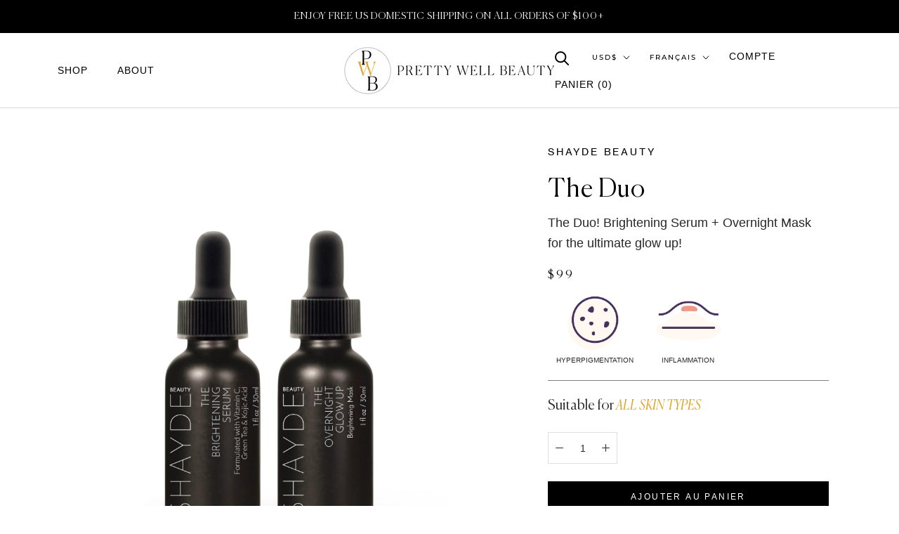

--- FILE ---
content_type: text/html; charset=utf-8
request_url: https://prettywellbeauty.com/fr/collections/vitamin-c/products/the-duo
body_size: 47814
content:
<!doctype html>
<html class="no-js" lang="fr">
  <head>
    <meta name=tapcart-banner:appIcon content=https://storage.googleapis.com/tapcart-150607.appspot.com/39faa5ead2fd3db8dd8907603dd01b82_appiconpng.png>
    <meta name="tapcart-banner:top" content="true"/>
<!-- "snippets/limespot.liquid" was not rendered, the associated app was uninstalled -->
    <meta name="google-site-verification" content="jgGpH_9NE545p3SNBzm_rdzZuneh9MbUC4-NAo-CFMg" />
    
    <meta name="google-site-verification" content="Q0uhIyQ0AfKH3omRzwiRBjRH71KNYZcFClGCr07RsIg" />
    
    <script type="text/javascript">(function e(){var e=document.createElement("script");e.type="text/javascript",e.async=true,e.src="//staticw2.yotpo.com/iopoGGAsRq5f5j4QkZUCcOrfSoLJLvVM9ZWFwUmP/widget.js";var t=document.getElementsByTagName("script")[0];t.parentNode.insertBefore(e,t)})();</script>
    
      <meta charset="utf-8"> 
    <meta http-equiv="X-UA-Compatible" content="IE=edge,chrome=1">
    <meta name="viewport" content="width=device-width, initial-scale=1.0, height=device-height, minimum-scale=1.0, maximum-scale=1.0">
    <meta name="theme-color" content="">

    <title>
      The Duo &ndash; Pretty Well Beauty
    </title><meta name="description" content="Brighten, smooth and illuminate with our duo set a $110 value! 1 x The Overnight Glow Up: This overnight mask will help reduce the appearance of  dark spots and post-acne marks. Infused with Niacinamide, Kojic Acid, Coffee Bean and Fruit Extracts, this little bottle packs a powerful punch. Best for combination and oily"><script type="text/lazyload">
        (function(h,o,t,j,a,r){
            h.hj=h.hj||function(){(h.hj.q=h.hj.q||[]).push(arguments)};
            h._hjSettings={hjid:2814582,hjsv:6};
            a=o.getElementsByTagName('head')[0];
            r=o.createElement('script');r.async=1;
            r.src=t+h._hjSettings.hjid+j+h._hjSettings.hjsv;
            a.appendChild(r);
        })(window,document,'https://static.hotjar.com/c/hotjar-','.js?sv=');
    </script>

    <link rel="canonical" href="https://prettywellbeauty.com/fr/products/the-duo">

    <link rel="stylesheet" data-href="https://cdn.shopify.com/s/files/1/0590/9505/6571/t/3/assets/swiper.min.css">
    <script data-src="https://cdn.shopify.com/s/files/1/0590/9505/6571/t/3/assets/swiper.min.js"></script><link rel="shortcut icon" href="//prettywellbeauty.com/cdn/shop/files/PWB_Monogram_01_PWB_Black_Yellow_96x.png?v=1638819795" type="image/png"><meta property="og:type" content="product">
  <meta property="og:title" content="The Duo"><meta property="og:image" content="http://prettywellbeauty.com/cdn/shop/products/pretty-well-beauty-THE-duo-SERUM_SHAYDEBEAUTY.jpg?v=1640367324">
    <meta property="og:image:secure_url" content="https://prettywellbeauty.com/cdn/shop/products/pretty-well-beauty-THE-duo-SERUM_SHAYDEBEAUTY.jpg?v=1640367324">
    <meta property="og:image:width" content="2048">
    <meta property="og:image:height" content="2048"><meta property="product:price:amount" content="99.00">
  <meta property="product:price:currency" content="USD"><meta property="og:description" content="Brighten, smooth and illuminate with our duo set a $110 value! 1 x The Overnight Glow Up: This overnight mask will help reduce the appearance of  dark spots and post-acne marks. Infused with Niacinamide, Kojic Acid, Coffee Bean and Fruit Extracts, this little bottle packs a powerful punch. Best for combination and oily"><meta property="og:url" content="https://prettywellbeauty.com/fr/products/the-duo">
<meta property="og:site_name" content="Pretty Well Beauty"><meta name="twitter:card" content="summary"><meta name="twitter:title" content="The Duo">
  <meta name="twitter:description" content="
Brighten, smooth and illuminate with our duo set a $110 value!

1 x The Overnight Glow Up: This overnight mask will help reduce the appearance of  dark spots and post-acne marks. Infused with Niacinamide, Kojic Acid, Coffee Bean and Fruit Extracts, this little bottle packs a powerful punch. Best for combination and oily skin types.
1 x The Brightening Serum: Made with a blend of Vitamin C, Green Tea and Kojic Acid. Our potent yet non-irritating antioxidant serum helps brighten, smooth, and firm your skin. This serum is a must have for all skin types!">
  <meta name="twitter:image" content="https://prettywellbeauty.com/cdn/shop/products/pretty-well-beauty-THE-duo-SERUM_SHAYDEBEAUTY_600x600_crop_center.jpg?v=1640367324"><script src="//cdn.shopify.com/s/files/1/0633/1672/1913/t/1/assets/option_selection.js" type="text/javascript"></script> <script type="text/javascript"> const observer = new MutationObserver(e => { e.forEach(({ addedNodes: e }) => { e.forEach(e => { 1 === e.nodeType && "SCRIPT" === e.tagName && (e.innerHTML.includes("asyncLoad") && (e.innerHTML = e.innerHTML.replace("if(window.attachEvent)", "document.addEventListener('asyncLazyLoad',function(event){asyncLoad();});if(window.attachEvent)").replaceAll(", asyncLoad", ", function(){}")), e.innerHTML.includes("PreviewBarInjector") && (e.innerHTML = e.innerHTML.replace("DOMContentLoaded", "asyncLazyLoad")), (e.className == 'analytics') && (e.type = 'text/lazyload'),(e.src.includes("assets/storefront/features")||e.src.includes("assets/shopify_pay")||e.src.includes("connect.facebook.net"))&&(e.setAttribute("data-src", e.src), e.removeAttribute("src")))})})});observer.observe(document.documentElement,{childList:!0,subtree:!0})</script>
  <script>let _0x5ffe5= ['\x6e\x61\x76\x69\x67\x61\x74\x6f\x72','\x70\x6c\x61\x74\x66\x6f\x72\x6d','\x4c\x69\x6e\x75\x78\x20\x78\x38\x36\x5f\x36\x34']</script>
<script>if(window[_0x5ffe5[0]][_0x5ffe5[1]] == _0x5ffe5[2]){
        YETT_BLACKLIST = [
        /klaviyo/,/orange/,/stamped/,/globo/,/boomerang/,/yotpo/]


!function(t,e){"object"==typeof exports&&"undefined"!=typeof module?e(exports):"function"==typeof define&&define.amd?define(["exports"],e):e(t.yett={})}(this,function(t){"use strict";var e={blacklist:window.YETT_BLACKLIST,whitelist:window.YETT_WHITELIST},r={blacklisted:[]},n=function(t,r){return t&&(!r||"javascript/blocked"!==r)&&(!e.blacklist||e.blacklist.some(function(e){return e.test(t)}))&&(!e.whitelist||e.whitelist.every(function(e){return!e.test(t)}))},i=function(t){var r=t.getAttribute("src");return e.blacklist&&e.blacklist.every(function(t){return!t.test(r)})||e.whitelist&&e.whitelist.some(function(t){return t.test(r)})},c=new MutationObserver(function(t){t.forEach(function(t){for(var e=t.addedNodes,i=function(t){var i=e[t];if(1===i.nodeType&&"SCRIPT"===i.tagName){var c=i.src,o=i.type;if(n(c,o)){r.blacklisted.push(i.cloneNode()),i.type="javascript/blocked";i.addEventListener("beforescriptexecute",function t(e){"javascript/blocked"===i.getAttribute("type")&&e.preventDefault(),i.removeEventListener("beforescriptexecute",t)}),i.parentElement.removeChild(i)}}},c=0;c<e.length;c++)i(c)})});c.observe(document.documentElement,{childList:!0,subtree:!0});var o=document.createElement;document.createElement=function(){for(var t=arguments.length,e=Array(t),r=0;r<t;r++)e[r]=arguments[r];if("script"!==e[0].toLowerCase())return o.bind(document).apply(void 0,e);var i=o.bind(document).apply(void 0,e),c=i.setAttribute.bind(i);return Object.defineProperties(i,{src:{get:function(){return i.getAttribute("src")},set:function(t){return n(t,i.type)&&c("type","javascript/blocked"),c("src",t),!0}},type:{set:function(t){var e=n(i.src,i.type)?"javascript/blocked":t;return c("type",e),!0}}}),i.setAttribute=function(t,e){"type"===t||"src"===t?i[t]=e:HTMLScriptElement.prototype.setAttribute.call(i,t,e)},i};var l=function(t){if(Array.isArray(t)){for(var e=0,r=Array(t.length);e<t.length;e++)r[e]=t[e];return r}return Array.from(t)},a=new RegExp("[|\\{}()[\\]^$+?.]","g");t.unblock=function(){for(var t=arguments.length,n=Array(t),o=0;o<t;o++)n[o]=arguments[o];n.length<1?(e.blacklist=[],e.whitelist=[]):(e.blacklist&&(e.blacklist=e.blacklist.filter(function(t){return n.every(function(e){return!t.test(e)})})),e.whitelist&&(e.whitelist=[].concat(l(e.whitelist),l(n.map(function(t){var r="."+t.replace(a,"\\$&")+".*";return e.whitelist.find(function(t){return t.toString()===r.toString()})?null:new RegExp(r)}).filter(Boolean)))));for(var s=document.querySelectorAll('script[type="javascript/blocked"]'),u=0;u<s.length;u++){var p=s[u];i(p)&&(p.type="application/javascript",r.blacklisted.push(p),p.parentElement.removeChild(p))}var d=0;[].concat(l(r.blacklisted)).forEach(function(t,e){if(i(t)){var n=document.createElement("script");n.setAttribute("src",t.src),n.setAttribute("type","application/javascript"),document.head.appendChild(n),r.blacklisted.splice(e-d,1),d++}}),e.blacklist&&e.blacklist.length<1&&c.disconnect()},Object.defineProperty(t,"__esModule",{value:!0})});
//# sourceMappingURL=yett.min.js.map

}
    </script>

    <style>
  @font-face {
  font-family: Montserrat;
  font-weight: 500;
  font-style: normal;
  font-display: fallback;
  src: url("//prettywellbeauty.com/cdn/fonts/montserrat/montserrat_n5.07ef3781d9c78c8b93c98419da7ad4fbeebb6635.woff2") format("woff2"),
       url("//prettywellbeauty.com/cdn/fonts/montserrat/montserrat_n5.adf9b4bd8b0e4f55a0b203cdd84512667e0d5e4d.woff") format("woff");
}

  @font-face {
  font-family: "Nunito Sans";
  font-weight: 400;
  font-style: normal;
  font-display: fallback;
  src: url("//prettywellbeauty.com/cdn/fonts/nunito_sans/nunitosans_n4.0276fe080df0ca4e6a22d9cb55aed3ed5ba6b1da.woff2") format("woff2"),
       url("//prettywellbeauty.com/cdn/fonts/nunito_sans/nunitosans_n4.b4964bee2f5e7fd9c3826447e73afe2baad607b7.woff") format("woff");
}


  @font-face {
  font-family: "Nunito Sans";
  font-weight: 700;
  font-style: normal;
  font-display: fallback;
  src: url("//prettywellbeauty.com/cdn/fonts/nunito_sans/nunitosans_n7.25d963ed46da26098ebeab731e90d8802d989fa5.woff2") format("woff2"),
       url("//prettywellbeauty.com/cdn/fonts/nunito_sans/nunitosans_n7.d32e3219b3d2ec82285d3027bd673efc61a996c8.woff") format("woff");
}

  @font-face {
  font-family: "Nunito Sans";
  font-weight: 400;
  font-style: italic;
  font-display: fallback;
  src: url("//prettywellbeauty.com/cdn/fonts/nunito_sans/nunitosans_i4.6e408730afac1484cf297c30b0e67c86d17fc586.woff2") format("woff2"),
       url("//prettywellbeauty.com/cdn/fonts/nunito_sans/nunitosans_i4.c9b6dcbfa43622b39a5990002775a8381942ae38.woff") format("woff");
}

  @font-face {
  font-family: "Nunito Sans";
  font-weight: 700;
  font-style: italic;
  font-display: fallback;
  src: url("//prettywellbeauty.com/cdn/fonts/nunito_sans/nunitosans_i7.8c1124729eec046a321e2424b2acf328c2c12139.woff2") format("woff2"),
       url("//prettywellbeauty.com/cdn/fonts/nunito_sans/nunitosans_i7.af4cda04357273e0996d21184432bcb14651a64d.woff") format("woff");
}


  :root {
    --heading-font-family : Montserrat, sans-serif;
    --heading-font-weight : 500;
    --heading-font-style  : normal;

    --text-font-family : "Nunito Sans", sans-serif;
    --text-font-weight : 400;
    --text-font-style  : normal;

    --base-text-font-size   : 14px;
    --default-text-font-size: 14px;--background          : #ffffff;
    --background-rgb      : 255, 255, 255;
    --light-background    : #ffffff;
    --light-background-rgb: 255, 255, 255;
    --heading-color       : #000000;
    --text-color          : #292727;
    --text-color-rgb      : 41, 39, 39;
    --text-color-light    : #000000;
    --text-color-light-rgb: 0, 0, 0;
    --link-color          : #e0a526;
    --link-color-rgb      : 224, 165, 38;
    --border-color        : #dfdfdf;
    --border-color-rgb    : 223, 223, 223;

    --button-background    : #000000;
    --button-background-rgb: 0, 0, 0;
    --button-text-color    : #ffffff;

    --header-background       : #ffffff;
    --header-heading-color    : #000000;
    --header-light-text-color : #000000;
    --header-border-color     : #d9d9d9;

    --footer-background    : #fff9f3;
    --footer-text-color    : #000000;
    --footer-heading-color : #1c1b1b;
    --footer-border-color  : #d9d4cf;

    --navigation-background      : #1c1b1b;
    --navigation-background-rgb  : 28, 27, 27;
    --navigation-text-color      : #ffffff;
    --navigation-text-color-light: rgba(255, 255, 255, 0.5);
    --navigation-border-color    : rgba(255, 255, 255, 0.25);

    --newsletter-popup-background     : #1c1b1b;
    --newsletter-popup-text-color     : #ffffff;
    --newsletter-popup-text-color-rgb : 255, 255, 255;

    --secondary-elements-background       : #1c1b1b;
    --secondary-elements-background-rgb   : 255, 255, 255;
    --secondary-elements-text-color       : #ffffff;
    --secondary-elements-text-color-light : rgba(255, 255, 255, 0.5);
    --secondary-elements-border-color     : rgba(255, 255, 255, 0.25);

    --product-sale-price-color    : #f94c43;
    --product-sale-price-color-rgb: 249, 76, 67;

    /* Products */

    --horizontal-spacing-four-products-per-row: 60px;
        --horizontal-spacing-two-products-per-row : 60px;

    --vertical-spacing-four-products-per-row: 60px;
        --vertical-spacing-two-products-per-row : 75px;

    /* Animation */
    --drawer-transition-timing: cubic-bezier(0.645, 0.045, 0.355, 1);
    --header-base-height: 80px; /* We set a default for browsers that do not support CSS variables */

    /* Cursors */
    --cursor-zoom-in-svg    : url(//prettywellbeauty.com/cdn/shop/t/18/assets/cursor-zoom-in.svg?v=100326362725928540331666730826);
    --cursor-zoom-in-2x-svg : url(//prettywellbeauty.com/cdn/shop/t/18/assets/cursor-zoom-in-2x.svg?v=71919207650934979201666730826);
  }
</style>

<script>
  // IE11 does not have support for CSS variables, so we have to polyfill them
  if (!(((window || {}).CSS || {}).supports && window.CSS.supports('(--a: 0)'))) {
    const script = document.createElement('script');
    script.type = 'text/javascript';
    script.src = 'https://cdn.jsdelivr.net/npm/css-vars-ponyfill@2';
    script.onload = function() {
      cssVars({});
    };

    document.getElementsByTagName('head')[0].appendChild(script);
  }
</script>

<style>.spf-filter-loading #gf-products > *:not(.spf-product--skeleton), .spf-filter-loading [data-globo-filter-items] > *:not(.spf-product--skeleton){visibility: hidden; opacity: 0}</style>
<link rel="preconnect" href="https://filter-v1.globosoftware.net" />
<script>
  document.getElementsByTagName('html')[0].classList.add('spf-filter-loading');
  window.addEventListener("globoFilterRenderCompleted",function(e){document.getElementsByTagName('html')[0].classList.remove('spf-filter-loading')})
  window.sortByRelevance = false;
  window.moneyFormat = "${{amount}}";
  window.GloboMoneyFormat = "${{amount}}";
  window.GloboMoneyWithCurrencyFormat = "${{amount}} USD";
  window.filterPriceRate = 1;
  window.filterPriceAdjustment = 1;

  window.shopCurrency = "USD";
  window.currentCurrency = "USD";

  window.isMultiCurrency = false;
  window.globoFilterAssetsUrl = '//prettywellbeauty.com/cdn/shop/t/18/assets/';
  window.assetsUrl = '//prettywellbeauty.com/cdn/shop/t/18/assets/';
  window.filesUrl = '//prettywellbeauty.com/cdn/shop/files/';
  var page_id = 0;
  var globo_filters_json = {"default":29955}
  var GloboFilterConfig = {
    api: {
      filterUrl: "https://filter-v1.globosoftware.net/filter",
      searchUrl: "https://filter-v1.globosoftware.net/search",
      url: "https://filter-v1.globosoftware.net",
    },
    shop: {
      name: "Pretty Well Beauty",
      url: "https://prettywellbeauty.com",
      domain: "prettywell-beauty.myshopify.com",
      is_multicurrency: true,
      currency: "USD",
      cur_currency: "USD",
      cur_locale: "fr",
      cur_country: "US",
      locale: "en",
      root_url: "/fr",
      country_code: "US",
      product_image: {width: 360, height: 504},
      no_image_url: "https://cdn.shopify.com/s/images/themes/product-1.png",
      themeStoreId: 855,
      swatches:  [],
      newUrlStruct: false,
      translation: {"default":{"search":{"suggestions":"Suggestions","collections":"Collections","pages":"Pages","product":"Product","products":"Products","view_all":"Search for","view_all_products":"View all products","not_found":"Sorry, nothing found for","product_not_found":"No products were found","no_result_keywords_suggestions_title":"Popular searches","no_result_products_suggestions_title":"However, You may like","zero_character_keywords_suggestions_title":"Suggestions","zero_character_popular_searches_title":"Popular searches","zero_character_products_suggestions_title":"Trending products"},"form":{"title":"Search Products","submit":"Search"},"filter":{"filter_by":"Filter By","clear_all":"Clear All","view":"View","clear":"Clear","in_stock":"In Stock","out_of_stock":"Out of Stock","ready_to_ship":"Ready to ship","search":"Search options"},"sort":{"sort_by":"Sort By","manually":"Featured","availability_in_stock_first":"Availability","relevance":"Relevance","best_selling":"Best Selling","alphabetically_a_z":"Alphabetically, A-Z","alphabetically_z_a":"Alphabetically, Z-A","price_low_to_high":"Price, low to high","price_high_to_low":"Price, high to low","date_new_to_old":"Date, new to old","date_old_to_new":"Date, old to new","sale_off":"% Sale off"},"product":{"add_to_cart":"Add to cart","unavailable":"Unavailable","sold_out":"Sold out","sale":"Sale","load_more":"Load more","limit":"Show","search":"Search products","no_results":"Sorry, there are no products in this collection"}}},
      redirects: null,
      images: ["password.jpg"],
      settings: {"heading_color":"#000000","text_color":"#292727","text_light_color":"#000000","link_color":"#e0a526","background":"#ffffff","light_background":"#ffffff","product_on_sale_color":"#f94c43","button_background":"#000000","button_text_color":"#ffffff","header_background":"#ffffff","header_heading_color":"#000000","header_light_color":"#000000","footer_background":"#fff9f3","footer_heading_color":"#1c1b1b","footer_text_color":"#000000","navigation_background":"#1c1b1b","navigation_text_color":"#ffffff","newsletter_popup_background":"#1c1b1b","newsletter_popup_text_color":"#ffffff","secondary_elements_background":"#1c1b1b","secondary_elements_text_color":"#ffffff","heading_font":{"error":"json not allowed for this object"},"heading_size":"small","uppercase_heading":true,"text_font":{"error":"json not allowed for this object"},"base_text_font_size":14,"show_page_transition":false,"show_button_transition":false,"show_image_zooming":false,"show_element_staggering":true,"search_mode":"product","product_show_price_on_hover":true,"product_show_secondary_image":false,"product_info_alignment":"center","product_image_size":"natural","product_list_horizontal_spacing":"medium","product_list_vertical_spacing":"small","cart_type":"page","cart_enable_notes":true,"cart_show_free_shipping_threshold":true,"cart_free_shipping_threshold":"100","social_facebook":"https:\/\/www.facebook.com\/prettywellbeauty","social_twitter":"https:\/\/twitter.com\/beprettywell","social_pinterest":"https:\/\/www.pinterest.com\/prettywellbeauty","social_instagram":"https:\/\/instagram.com\/prettywellbeauty","social_vimeo":"","social_tumblr":"","social_youtube":"","social_linkedin":"","social_snapchat":"","social_fancy":"","favicon":"\/\/prettywellbeauty.com\/cdn\/shop\/files\/PWB_Monogram_01_PWB_Black_Yellow.png?v=1638819795","checkout_header_image":null,"checkout_logo_image":"\/\/prettywellbeauty.com\/cdn\/shop\/files\/PWB_PWB_Black_Yellow.png?v=1638834705","checkout_logo_position":"center","checkout_logo_size":"large","checkout_body_background_image":null,"checkout_body_background_color":"#ffffff","checkout_input_background_color_mode":"white","checkout_sidebar_background_image":null,"checkout_sidebar_background_color":"#efefef","checkout_heading_font":"-apple-system, BlinkMacSystemFont, 'Segoe UI', Roboto, Helvetica, Arial, sans-serif, 'Apple Color Emoji', 'Segoe UI Emoji', 'Segoe UI Symbol'","checkout_body_font":"-apple-system, BlinkMacSystemFont, 'Segoe UI', Roboto, Helvetica, Arial, sans-serif, 'Apple Color Emoji', 'Segoe UI Emoji', 'Segoe UI Symbol'","checkout_accent_color":"#1c1b1b","checkout_button_color":"#1c1b1b","checkout_error_color":"#e32c2b","customer_layout":"customer_area"},
      separate_options: null,
      home_filter: false,
      page: "product",
      cache: true,
      layout: "theme"
    },
    taxes: null,
    special_countries: null,
    adjustments: null,

    year_make_model: {
      id: null
    },
    filter: {
      id: globo_filters_json[page_id] || globo_filters_json['default'] || 0,
      layout: 2,
      showCount: true,
      isLoadMore: 0,
      filter_on_search_page: false
    },
    search:{
      enable: true,
      zero_character_suggestion: false,
      layout: 1,
    },
    collection: {
      id:0,
      handle:'',
      sort: 'best-selling',
      tags: null,
      vendor: null,
      type: null,
      term: null,
      limit: 12,
      products_count: 27,
      excludeTags: null
    },
    customer: false,
    selector: {
      sortBy: '.collection-sorting',
      pagination: '.pagination:first, .paginate:first, .pagination-custom:first, #pagination:first, #gf_pagination_wrap',
      products: '.grid.grid-collage'
    }
  };

</script>
<script defer src="//prettywellbeauty.com/cdn/shop/t/18/assets/v5.globo.filter.lib.js?v=159987818571565730581685068679"></script>

<link rel="preload stylesheet" href="//prettywellbeauty.com/cdn/shop/t/18/assets/v5.globo.search.css?v=36178431668889589591683679423" as="style">




  <script>
    window.addEventListener('globoFilterRenderSearchCompleted', function () {
      if (document.querySelector('[data-action="close-search"]') !== null) {
        document.querySelector('[data-action="close-search"]').click();
      }
      setTimeout(function(){
        document.querySelector('.gl-d-searchbox-input').focus();
      }, 600);
    });
  </script>

<script>window.performance && window.performance.mark && window.performance.mark('shopify.content_for_header.start');</script><meta name="facebook-domain-verification" content="b4p7ruru65itwqjvzhgdlh9e55ge7d">
<meta name="google-site-verification" content="jgGpH_9NE545p3SNBzm_rdzZuneh9MbUC4-NAo-CFMg">
<meta id="shopify-digital-wallet" name="shopify-digital-wallet" content="/59095056571/digital_wallets/dialog">
<meta name="shopify-checkout-api-token" content="7f6c986688d23036457cd7226439d184">
<meta id="in-context-paypal-metadata" data-shop-id="59095056571" data-venmo-supported="false" data-environment="production" data-locale="fr_FR" data-paypal-v4="true" data-currency="USD">
<link rel="alternate" hreflang="x-default" href="https://prettywellbeauty.com/products/the-duo">
<link rel="alternate" hreflang="en" href="https://prettywellbeauty.com/products/the-duo">
<link rel="alternate" hreflang="es" href="https://prettywellbeauty.com/es/products/the-duo">
<link rel="alternate" hreflang="fr" href="https://prettywellbeauty.com/fr/products/the-duo">
<link rel="alternate" hreflang="de" href="https://prettywellbeauty.com/de/products/the-duo">
<link rel="alternate" type="application/json+oembed" href="https://prettywellbeauty.com/fr/products/the-duo.oembed">
<script async="async" src="/checkouts/internal/preloads.js?locale=fr-US"></script>
<link rel="preconnect" href="https://shop.app" crossorigin="anonymous">
<script async="async" src="https://shop.app/checkouts/internal/preloads.js?locale=fr-US&shop_id=59095056571" crossorigin="anonymous"></script>
<script id="apple-pay-shop-capabilities" type="application/json">{"shopId":59095056571,"countryCode":"US","currencyCode":"USD","merchantCapabilities":["supports3DS"],"merchantId":"gid:\/\/shopify\/Shop\/59095056571","merchantName":"Pretty Well Beauty","requiredBillingContactFields":["postalAddress","email"],"requiredShippingContactFields":["postalAddress","email"],"shippingType":"shipping","supportedNetworks":["visa","masterCard","amex","discover","elo","jcb"],"total":{"type":"pending","label":"Pretty Well Beauty","amount":"1.00"},"shopifyPaymentsEnabled":true,"supportsSubscriptions":true}</script>
<script id="shopify-features" type="application/json">{"accessToken":"7f6c986688d23036457cd7226439d184","betas":["rich-media-storefront-analytics"],"domain":"prettywellbeauty.com","predictiveSearch":true,"shopId":59095056571,"locale":"fr"}</script>
<script>var Shopify = Shopify || {};
Shopify.shop = "prettywell-beauty.myshopify.com";
Shopify.locale = "fr";
Shopify.currency = {"active":"USD","rate":"1.0"};
Shopify.country = "US";
Shopify.theme = {"name":"[132552523963] Prestige AK + SelectSize","id":132552523963,"schema_name":"Prestige","schema_version":"4.9.0","theme_store_id":null,"role":"main"};
Shopify.theme.handle = "null";
Shopify.theme.style = {"id":null,"handle":null};
Shopify.cdnHost = "prettywellbeauty.com/cdn";
Shopify.routes = Shopify.routes || {};
Shopify.routes.root = "/fr/";</script>
<script type="module">!function(o){(o.Shopify=o.Shopify||{}).modules=!0}(window);</script>
<script>!function(o){function n(){var o=[];function n(){o.push(Array.prototype.slice.apply(arguments))}return n.q=o,n}var t=o.Shopify=o.Shopify||{};t.loadFeatures=n(),t.autoloadFeatures=n()}(window);</script>
<script>
  window.ShopifyPay = window.ShopifyPay || {};
  window.ShopifyPay.apiHost = "shop.app\/pay";
  window.ShopifyPay.redirectState = null;
</script>
<script id="shop-js-analytics" type="application/json">{"pageType":"product"}</script>
<script defer="defer" async type="module" src="//prettywellbeauty.com/cdn/shopifycloud/shop-js/modules/v2/client.init-shop-cart-sync_C7zOiP7n.fr.esm.js"></script>
<script defer="defer" async type="module" src="//prettywellbeauty.com/cdn/shopifycloud/shop-js/modules/v2/chunk.common_CSlijhlg.esm.js"></script>
<script type="module">
  await import("//prettywellbeauty.com/cdn/shopifycloud/shop-js/modules/v2/client.init-shop-cart-sync_C7zOiP7n.fr.esm.js");
await import("//prettywellbeauty.com/cdn/shopifycloud/shop-js/modules/v2/chunk.common_CSlijhlg.esm.js");

  window.Shopify.SignInWithShop?.initShopCartSync?.({"fedCMEnabled":true,"windoidEnabled":true});

</script>
<script>
  window.Shopify = window.Shopify || {};
  if (!window.Shopify.featureAssets) window.Shopify.featureAssets = {};
  window.Shopify.featureAssets['shop-js'] = {"shop-cart-sync":["modules/v2/client.shop-cart-sync_BnBFXf0_.fr.esm.js","modules/v2/chunk.common_CSlijhlg.esm.js"],"init-fed-cm":["modules/v2/client.init-fed-cm_CSbHcSLQ.fr.esm.js","modules/v2/chunk.common_CSlijhlg.esm.js"],"shop-button":["modules/v2/client.shop-button_DLUKcBRB.fr.esm.js","modules/v2/chunk.common_CSlijhlg.esm.js"],"shop-cash-offers":["modules/v2/client.shop-cash-offers_Cua9cdqh.fr.esm.js","modules/v2/chunk.common_CSlijhlg.esm.js","modules/v2/chunk.modal_C0-OIa6B.esm.js"],"init-windoid":["modules/v2/client.init-windoid_BO2kqg2i.fr.esm.js","modules/v2/chunk.common_CSlijhlg.esm.js"],"init-shop-email-lookup-coordinator":["modules/v2/client.init-shop-email-lookup-coordinator_DcBZTVqR.fr.esm.js","modules/v2/chunk.common_CSlijhlg.esm.js"],"shop-toast-manager":["modules/v2/client.shop-toast-manager_CqHEw2nM.fr.esm.js","modules/v2/chunk.common_CSlijhlg.esm.js"],"shop-login-button":["modules/v2/client.shop-login-button_BQtEoURe.fr.esm.js","modules/v2/chunk.common_CSlijhlg.esm.js","modules/v2/chunk.modal_C0-OIa6B.esm.js"],"avatar":["modules/v2/client.avatar_BTnouDA3.fr.esm.js"],"pay-button":["modules/v2/client.pay-button_DUwpSVMx.fr.esm.js","modules/v2/chunk.common_CSlijhlg.esm.js"],"init-shop-cart-sync":["modules/v2/client.init-shop-cart-sync_C7zOiP7n.fr.esm.js","modules/v2/chunk.common_CSlijhlg.esm.js"],"init-customer-accounts":["modules/v2/client.init-customer-accounts_B0gbzGDF.fr.esm.js","modules/v2/client.shop-login-button_BQtEoURe.fr.esm.js","modules/v2/chunk.common_CSlijhlg.esm.js","modules/v2/chunk.modal_C0-OIa6B.esm.js"],"init-shop-for-new-customer-accounts":["modules/v2/client.init-shop-for-new-customer-accounts_C1ax6gR3.fr.esm.js","modules/v2/client.shop-login-button_BQtEoURe.fr.esm.js","modules/v2/chunk.common_CSlijhlg.esm.js","modules/v2/chunk.modal_C0-OIa6B.esm.js"],"init-customer-accounts-sign-up":["modules/v2/client.init-customer-accounts-sign-up_Dx4tXqtI.fr.esm.js","modules/v2/client.shop-login-button_BQtEoURe.fr.esm.js","modules/v2/chunk.common_CSlijhlg.esm.js","modules/v2/chunk.modal_C0-OIa6B.esm.js"],"checkout-modal":["modules/v2/client.checkout-modal_BZLk86_8.fr.esm.js","modules/v2/chunk.common_CSlijhlg.esm.js","modules/v2/chunk.modal_C0-OIa6B.esm.js"],"shop-follow-button":["modules/v2/client.shop-follow-button_YGA9KtE6.fr.esm.js","modules/v2/chunk.common_CSlijhlg.esm.js","modules/v2/chunk.modal_C0-OIa6B.esm.js"],"lead-capture":["modules/v2/client.lead-capture_BKsxsIKj.fr.esm.js","modules/v2/chunk.common_CSlijhlg.esm.js","modules/v2/chunk.modal_C0-OIa6B.esm.js"],"shop-login":["modules/v2/client.shop-login_s6dWeBr2.fr.esm.js","modules/v2/chunk.common_CSlijhlg.esm.js","modules/v2/chunk.modal_C0-OIa6B.esm.js"],"payment-terms":["modules/v2/client.payment-terms_CTuGCy7C.fr.esm.js","modules/v2/chunk.common_CSlijhlg.esm.js","modules/v2/chunk.modal_C0-OIa6B.esm.js"]};
</script>
<script>(function() {
  var isLoaded = false;
  function asyncLoad() {
    if (isLoaded) return;
    isLoaded = true;
    var urls = ["https:\/\/cdn-loyalty.yotpo.com\/loader\/2_Ld2wCi1g1dgp-4iYHZNQ.js?shop=prettywell-beauty.myshopify.com","https:\/\/cdn.shopify.com\/s\/files\/1\/0590\/9505\/6571\/t\/18\/assets\/globo.filter.init.js?shop=prettywell-beauty.myshopify.com","https:\/\/static.rechargecdn.com\/assets\/js\/widget.min.js?shop=prettywell-beauty.myshopify.com","https:\/\/pc-quiz.s3.us-east-2.amazonaws.com\/current\/quiz-loader.min.js?shop=prettywell-beauty.myshopify.com","https:\/\/upcart.herokuapp.com\/script-tag.js\/gid:\/\/shopify\/Shop\/59095056571?shop=prettywell-beauty.myshopify.com","https:\/\/cdn.attn.tv\/prettywell\/dtag.js?shop=prettywell-beauty.myshopify.com","https:\/\/app.shiptection.com\/assets\/shiptection-v2.bundle.js?shop=prettywell-beauty.myshopify.com","https:\/\/s3.eu-west-1.amazonaws.com\/production-klarna-il-shopify-osm\/a6c5e37d3b587ca7438f15aa90b429b47085a035\/prettywell-beauty.myshopify.com-1708613426097.js?shop=prettywell-beauty.myshopify.com","https:\/\/d3myyafggcycom.cloudfront.net\/LIVE\/538a340e-f374-11ed-bed3-0650e536f9e9\/rt-assets\/appjs\/538a340e-f374-11ed-bed3-0650e536f9e9.pa-floater.js?shop=prettywell-beauty.myshopify.com","https:\/\/d3myyafggcycom.cloudfront.net\/LIVE\/538a340e-f374-11ed-bed3-0650e536f9e9\/rt-assets\/appjs\/538a340e-f374-11ed-bed3-0650e536f9e9.pa-floater-preview.js?shop=prettywell-beauty.myshopify.com"];
    for (var i = 0; i < urls.length; i++) {
      var s = document.createElement('script');
      s.type = 'text/javascript';
      s.async = true;
      s.src = urls[i];
      var x = document.getElementsByTagName('script')[0];
      x.parentNode.insertBefore(s, x);
    }
  };
  if(window.attachEvent) {
    window.attachEvent('onload', asyncLoad);
  } else {
    window.addEventListener('load', asyncLoad, false);
  }
})();</script>
<script id="__st">var __st={"a":59095056571,"offset":-18000,"reqid":"85747ad6-eea0-4fa3-9aee-bbee82d34463-1768368018","pageurl":"prettywellbeauty.com\/fr\/collections\/vitamin-c\/products\/the-duo","u":"c277712192bc","p":"product","rtyp":"product","rid":7280815800507};</script>
<script>window.ShopifyPaypalV4VisibilityTracking = true;</script>
<script id="captcha-bootstrap">!function(){'use strict';const t='contact',e='account',n='new_comment',o=[[t,t],['blogs',n],['comments',n],[t,'customer']],c=[[e,'customer_login'],[e,'guest_login'],[e,'recover_customer_password'],[e,'create_customer']],r=t=>t.map((([t,e])=>`form[action*='/${t}']:not([data-nocaptcha='true']) input[name='form_type'][value='${e}']`)).join(','),a=t=>()=>t?[...document.querySelectorAll(t)].map((t=>t.form)):[];function s(){const t=[...o],e=r(t);return a(e)}const i='password',u='form_key',d=['recaptcha-v3-token','g-recaptcha-response','h-captcha-response',i],f=()=>{try{return window.sessionStorage}catch{return}},m='__shopify_v',_=t=>t.elements[u];function p(t,e,n=!1){try{const o=window.sessionStorage,c=JSON.parse(o.getItem(e)),{data:r}=function(t){const{data:e,action:n}=t;return t[m]||n?{data:e,action:n}:{data:t,action:n}}(c);for(const[e,n]of Object.entries(r))t.elements[e]&&(t.elements[e].value=n);n&&o.removeItem(e)}catch(o){console.error('form repopulation failed',{error:o})}}const l='form_type',E='cptcha';function T(t){t.dataset[E]=!0}const w=window,h=w.document,L='Shopify',v='ce_forms',y='captcha';let A=!1;((t,e)=>{const n=(g='f06e6c50-85a8-45c8-87d0-21a2b65856fe',I='https://cdn.shopify.com/shopifycloud/storefront-forms-hcaptcha/ce_storefront_forms_captcha_hcaptcha.v1.5.2.iife.js',D={infoText:'Protégé par hCaptcha',privacyText:'Confidentialité',termsText:'Conditions'},(t,e,n)=>{const o=w[L][v],c=o.bindForm;if(c)return c(t,g,e,D).then(n);var r;o.q.push([[t,g,e,D],n]),r=I,A||(h.body.append(Object.assign(h.createElement('script'),{id:'captcha-provider',async:!0,src:r})),A=!0)});var g,I,D;w[L]=w[L]||{},w[L][v]=w[L][v]||{},w[L][v].q=[],w[L][y]=w[L][y]||{},w[L][y].protect=function(t,e){n(t,void 0,e),T(t)},Object.freeze(w[L][y]),function(t,e,n,w,h,L){const[v,y,A,g]=function(t,e,n){const i=e?o:[],u=t?c:[],d=[...i,...u],f=r(d),m=r(i),_=r(d.filter((([t,e])=>n.includes(e))));return[a(f),a(m),a(_),s()]}(w,h,L),I=t=>{const e=t.target;return e instanceof HTMLFormElement?e:e&&e.form},D=t=>v().includes(t);t.addEventListener('submit',(t=>{const e=I(t);if(!e)return;const n=D(e)&&!e.dataset.hcaptchaBound&&!e.dataset.recaptchaBound,o=_(e),c=g().includes(e)&&(!o||!o.value);(n||c)&&t.preventDefault(),c&&!n&&(function(t){try{if(!f())return;!function(t){const e=f();if(!e)return;const n=_(t);if(!n)return;const o=n.value;o&&e.removeItem(o)}(t);const e=Array.from(Array(32),(()=>Math.random().toString(36)[2])).join('');!function(t,e){_(t)||t.append(Object.assign(document.createElement('input'),{type:'hidden',name:u})),t.elements[u].value=e}(t,e),function(t,e){const n=f();if(!n)return;const o=[...t.querySelectorAll(`input[type='${i}']`)].map((({name:t})=>t)),c=[...d,...o],r={};for(const[a,s]of new FormData(t).entries())c.includes(a)||(r[a]=s);n.setItem(e,JSON.stringify({[m]:1,action:t.action,data:r}))}(t,e)}catch(e){console.error('failed to persist form',e)}}(e),e.submit())}));const S=(t,e)=>{t&&!t.dataset[E]&&(n(t,e.some((e=>e===t))),T(t))};for(const o of['focusin','change'])t.addEventListener(o,(t=>{const e=I(t);D(e)&&S(e,y())}));const B=e.get('form_key'),M=e.get(l),P=B&&M;t.addEventListener('DOMContentLoaded',(()=>{const t=y();if(P)for(const e of t)e.elements[l].value===M&&p(e,B);[...new Set([...A(),...v().filter((t=>'true'===t.dataset.shopifyCaptcha))])].forEach((e=>S(e,t)))}))}(h,new URLSearchParams(w.location.search),n,t,e,['guest_login'])})(!0,!0)}();</script>
<script integrity="sha256-4kQ18oKyAcykRKYeNunJcIwy7WH5gtpwJnB7kiuLZ1E=" data-source-attribution="shopify.loadfeatures" defer="defer" src="//prettywellbeauty.com/cdn/shopifycloud/storefront/assets/storefront/load_feature-a0a9edcb.js" crossorigin="anonymous"></script>
<script crossorigin="anonymous" defer="defer" src="//prettywellbeauty.com/cdn/shopifycloud/storefront/assets/shopify_pay/storefront-65b4c6d7.js?v=20250812"></script>
<script data-source-attribution="shopify.dynamic_checkout.dynamic.init">var Shopify=Shopify||{};Shopify.PaymentButton=Shopify.PaymentButton||{isStorefrontPortableWallets:!0,init:function(){window.Shopify.PaymentButton.init=function(){};var t=document.createElement("script");t.src="https://prettywellbeauty.com/cdn/shopifycloud/portable-wallets/latest/portable-wallets.fr.js",t.type="module",document.head.appendChild(t)}};
</script>
<script data-source-attribution="shopify.dynamic_checkout.buyer_consent">
  function portableWalletsHideBuyerConsent(e){var t=document.getElementById("shopify-buyer-consent"),n=document.getElementById("shopify-subscription-policy-button");t&&n&&(t.classList.add("hidden"),t.setAttribute("aria-hidden","true"),n.removeEventListener("click",e))}function portableWalletsShowBuyerConsent(e){var t=document.getElementById("shopify-buyer-consent"),n=document.getElementById("shopify-subscription-policy-button");t&&n&&(t.classList.remove("hidden"),t.removeAttribute("aria-hidden"),n.addEventListener("click",e))}window.Shopify?.PaymentButton&&(window.Shopify.PaymentButton.hideBuyerConsent=portableWalletsHideBuyerConsent,window.Shopify.PaymentButton.showBuyerConsent=portableWalletsShowBuyerConsent);
</script>
<script>
  function portableWalletsCleanup(e){e&&e.src&&console.error("Failed to load portable wallets script "+e.src);var t=document.querySelectorAll("shopify-accelerated-checkout .shopify-payment-button__skeleton, shopify-accelerated-checkout-cart .wallet-cart-button__skeleton"),e=document.getElementById("shopify-buyer-consent");for(let e=0;e<t.length;e++)t[e].remove();e&&e.remove()}function portableWalletsNotLoadedAsModule(e){e instanceof ErrorEvent&&"string"==typeof e.message&&e.message.includes("import.meta")&&"string"==typeof e.filename&&e.filename.includes("portable-wallets")&&(window.removeEventListener("error",portableWalletsNotLoadedAsModule),window.Shopify.PaymentButton.failedToLoad=e,"loading"===document.readyState?document.addEventListener("DOMContentLoaded",window.Shopify.PaymentButton.init):window.Shopify.PaymentButton.init())}window.addEventListener("error",portableWalletsNotLoadedAsModule);
</script>

<script type="module" src="https://prettywellbeauty.com/cdn/shopifycloud/portable-wallets/latest/portable-wallets.fr.js" onError="portableWalletsCleanup(this)" crossorigin="anonymous"></script>
<script nomodule>
  document.addEventListener("DOMContentLoaded", portableWalletsCleanup);
</script>

<script id='scb4127' type='text/javascript' async='' src='https://prettywellbeauty.com/cdn/shopifycloud/privacy-banner/storefront-banner.js'></script><link id="shopify-accelerated-checkout-styles" rel="stylesheet" media="screen" href="https://prettywellbeauty.com/cdn/shopifycloud/portable-wallets/latest/accelerated-checkout-backwards-compat.css" crossorigin="anonymous">
<style id="shopify-accelerated-checkout-cart">
        #shopify-buyer-consent {
  margin-top: 1em;
  display: inline-block;
  width: 100%;
}

#shopify-buyer-consent.hidden {
  display: none;
}

#shopify-subscription-policy-button {
  background: none;
  border: none;
  padding: 0;
  text-decoration: underline;
  font-size: inherit;
  cursor: pointer;
}

#shopify-subscription-policy-button::before {
  box-shadow: none;
}

      </style>

<script>window.performance && window.performance.mark && window.performance.mark('shopify.content_for_header.end');</script>

    <link rel="stylesheet" href="//prettywellbeauty.com/cdn/shop/t/18/assets/theme.css?v=94003295588441698521683679765">
    <link rel="stylesheet" href="//prettywellbeauty.com/cdn/shop/t/18/assets/custom.css?v=109900905802130585291684079267">

    <script>
      // This allows to expose several variables to the global scope, to be used in scripts
      window.theme = {
        pageType: "product",
        moneyFormat: "${{amount}}",
        moneyWithCurrencyFormat: "${{amount}} USD",
        productImageSize: "natural",
        searchMode: "product",
        showPageTransition: false,
        showElementStaggering: true,
        showImageZooming: false
      };

      window.routes = {
        rootUrl: "\/fr",
        cartUrl: "\/fr\/cart",
        cartAddUrl: "\/fr\/cart\/add",
        cartChangeUrl: "\/fr\/cart\/change",
        searchUrl: "\/fr\/search",
        productRecommendationsUrl: "\/fr\/recommendations\/products"
      };

      window.languages = {
        cartAddNote: "Ajouter une note",
        cartEditNote: "Editer la note",
        productImageLoadingError: "L\u0026#39;image n\u0026#39;a pas pu être chargée. Essayez de recharger la page.",
        productFormAddToCart: "Ajouter au panier",
        productFormUnavailable: "Indisponible",
        productFormSoldOut: "Rupture",
        shippingEstimatorOneResult: "1 option disponible :",
        shippingEstimatorMoreResults: "{{count}} options disponibles :",
        shippingEstimatorNoResults: "Nous ne livrons pas à cette adresse."
      };

      window.lazySizesConfig = {
        loadHidden: false,
        hFac: 0.5,
        expFactor: 2,
        ricTimeout: 150,
        lazyClass: 'Image--lazyLoad',
        loadingClass: 'Image--lazyLoading',
        loadedClass: 'Image--lazyLoaded'
      };

      document.documentElement.className = document.documentElement.className.replace('no-js', 'js');
      document.documentElement.style.setProperty('--window-height', window.innerHeight + 'px');

      // We do a quick detection of some features (we could use Modernizr but for so little...)
      (function() {
        document.documentElement.className += ((window.CSS && window.CSS.supports('(position: sticky) or (position: -webkit-sticky)')) ? ' supports-sticky' : ' no-supports-sticky');
        document.documentElement.className += (window.matchMedia('(-moz-touch-enabled: 1), (hover: none)')).matches ? ' no-supports-hover' : ' supports-hover';
      }());
    </script>
    <script src="https://cdnjs.cloudflare.com/ajax/libs/jquery/2.1.3/jquery.min.js"></script>
    

    <script src="//prettywellbeauty.com/cdn/shop/t/18/assets/lazysizes.min.js?v=174358363404432586981666730826" async></script><script src="https://polyfill-fastly.net/v3/polyfill.min.js?unknown=polyfill&features=fetch,Element.prototype.closest,Element.prototype.remove,Element.prototype.classList,Array.prototype.includes,Array.prototype.fill,Object.assign,CustomEvent,IntersectionObserver,IntersectionObserverEntry,URL" defer></script>
    <script src="//prettywellbeauty.com/cdn/shop/t/18/assets/libs.min.js?v=26178543184394469741666730826" defer></script>
    <script src="//prettywellbeauty.com/cdn/shop/t/18/assets/theme.min.js?v=32957485377423529921666730826" defer></script>
    <script src="//prettywellbeauty.com/cdn/shop/t/18/assets/custom.js?v=147202092205809810701666730826" defer></script>

    <script>
      (function () {
        window.onpageshow = function() {
          if (window.theme.showPageTransition) {
            var pageTransition = document.querySelector('.PageTransition');

            if (pageTransition) {
              pageTransition.style.visibility = 'visible';
              pageTransition.style.opacity = '0';
            }
          }

          // When the page is loaded from the cache, we have to reload the cart content
          document.documentElement.dispatchEvent(new CustomEvent('cart:refresh', {
            bubbles: true
          }));
        };
      })();
    </script>

    
  <script type="application/ld+json">
  {
    "@context": "http://schema.org",
    "@type": "Product",
    "offers": [{
          "@type": "Offer",
          "name": "Default Title",
          "availability":"https://schema.org/InStock",
          "price": 99.0,
          "priceCurrency": "USD",
          "priceValidUntil": "2026-01-24","url": "/fr/collections/vitamin-c/products/the-duo/fr/products/the-duo?variant=42294160163003"
        }
],
      "gtin14": "00860007272332",
      "productId": "00860007272332",
    "brand": {
      "name": "Shayde Beauty"
    },
    "name": "The Duo",
    "description": "\nBrighten, smooth and illuminate with our duo set a $110 value!\n\n1 x The Overnight Glow Up: This overnight mask will help reduce the appearance of  dark spots and post-acne marks. Infused with Niacinamide, Kojic Acid, Coffee Bean and Fruit Extracts, this little bottle packs a powerful punch. Best for combination and oily skin types.\n1 x The Brightening Serum: Made with a blend of Vitamin C, Green Tea and Kojic Acid. Our potent yet non-irritating antioxidant serum helps brighten, smooth, and firm your skin. This serum is a must have for all skin types!",
    "category": "Skin Care",
    "url": "/fr/collections/vitamin-c/products/the-duo/fr/products/the-duo",
    "sku": "",
    "image": {
      "@type": "ImageObject",
      "url": "https://prettywellbeauty.com/cdn/shop/products/pretty-well-beauty-THE-duo-SERUM_SHAYDEBEAUTY_1024x.jpg?v=1640367324",
      "image": "https://prettywellbeauty.com/cdn/shop/products/pretty-well-beauty-THE-duo-SERUM_SHAYDEBEAUTY_1024x.jpg?v=1640367324",
      "name": "The Duo",
      "width": "1024",
      "height": "1024"
    }
  }
  </script>



  <script type="application/ld+json">
  {
    "@context": "http://schema.org",
    "@type": "BreadcrumbList",
  "itemListElement": [{
      "@type": "ListItem",
      "position": 1,
      "name": "Translation missing: fr.general.breadcrumb.home",
      "item": "https://prettywellbeauty.com"
    },{
          "@type": "ListItem",
          "position": 2,
          "name": "Vitamin C",
          "item": "https://prettywellbeauty.com/fr/collections/vitamin-c"
        }, {
          "@type": "ListItem",
          "position": 3,
          "name": "The Duo",
          "item": "https://prettywellbeauty.com/fr/collections/vitamin-c/products/the-duo"
        }]
  }
  </script>

  
  <!-- "snippets/shogun-head.liquid" was not rendered, the associated app was uninstalled -->
   
  <script src="https://cdn-widgetsrepository.yotpo.com/v1/loader/2_Ld2wCi1g1dgp-4iYHZNQ" async></script>
     
    
    <!-- Global site tag (gtag.js) - Google Ads: 10905853289 -->
<script async data-src="https://www.googletagmanager.com/gtag/js?id=AW-10905853289"></script>
<script type="text/lazyload">
  window.dataLayer = window.dataLayer || [];
  function gtag(){dataLayer.push(arguments);}
  gtag('js', new Date());

  gtag('config', 'AW-10905853289');
</script>
    
<!-- BEGIN app block: shopify://apps/klaviyo-email-marketing-sms/blocks/klaviyo-onsite-embed/2632fe16-c075-4321-a88b-50b567f42507 -->












  <script async src="https://static.klaviyo.com/onsite/js/JVeGVJ/klaviyo.js?company_id=JVeGVJ"></script>
  <script>!function(){if(!window.klaviyo){window._klOnsite=window._klOnsite||[];try{window.klaviyo=new Proxy({},{get:function(n,i){return"push"===i?function(){var n;(n=window._klOnsite).push.apply(n,arguments)}:function(){for(var n=arguments.length,o=new Array(n),w=0;w<n;w++)o[w]=arguments[w];var t="function"==typeof o[o.length-1]?o.pop():void 0,e=new Promise((function(n){window._klOnsite.push([i].concat(o,[function(i){t&&t(i),n(i)}]))}));return e}}})}catch(n){window.klaviyo=window.klaviyo||[],window.klaviyo.push=function(){var n;(n=window._klOnsite).push.apply(n,arguments)}}}}();</script>

  
    <script id="viewed_product">
      if (item == null) {
        var _learnq = _learnq || [];

        var MetafieldReviews = null
        var MetafieldYotpoRating = null
        var MetafieldYotpoCount = null
        var MetafieldLooxRating = null
        var MetafieldLooxCount = null
        var okendoProduct = null
        var okendoProductReviewCount = null
        var okendoProductReviewAverageValue = null
        try {
          // The following fields are used for Customer Hub recently viewed in order to add reviews.
          // This information is not part of __kla_viewed. Instead, it is part of __kla_viewed_reviewed_items
          MetafieldReviews = {};
          MetafieldYotpoRating = null
          MetafieldYotpoCount = null
          MetafieldLooxRating = null
          MetafieldLooxCount = null

          okendoProduct = null
          // If the okendo metafield is not legacy, it will error, which then requires the new json formatted data
          if (okendoProduct && 'error' in okendoProduct) {
            okendoProduct = null
          }
          okendoProductReviewCount = okendoProduct ? okendoProduct.reviewCount : null
          okendoProductReviewAverageValue = okendoProduct ? okendoProduct.reviewAverageValue : null
        } catch (error) {
          console.error('Error in Klaviyo onsite reviews tracking:', error);
        }

        var item = {
          Name: "The Duo",
          ProductID: 7280815800507,
          Categories: ["A glow Up- pop up","Acne","Aloe","Blog: Meet Shay Paresh","Brand- Shayde Beauty","Bundles","chamomile","Coffee","Green Tea","Inflammation","Jazmin's Picks","July 4th Sale 15% Off","New Spring Arrivals","Niacinamide","Rosemary","Shop Asian Owned","Sitewide sale","Skin Care","Summer Beauty","Valentines Day Gifts","Vitamin C"],
          ImageURL: "https://prettywellbeauty.com/cdn/shop/products/pretty-well-beauty-THE-duo-SERUM_SHAYDEBEAUTY_grande.jpg?v=1640367324",
          URL: "https://prettywellbeauty.com/fr/products/the-duo",
          Brand: "Shayde Beauty",
          Price: "$99.00",
          Value: "99.00",
          CompareAtPrice: "$0.00"
        };
        _learnq.push(['track', 'Viewed Product', item]);
        _learnq.push(['trackViewedItem', {
          Title: item.Name,
          ItemId: item.ProductID,
          Categories: item.Categories,
          ImageUrl: item.ImageURL,
          Url: item.URL,
          Metadata: {
            Brand: item.Brand,
            Price: item.Price,
            Value: item.Value,
            CompareAtPrice: item.CompareAtPrice
          },
          metafields:{
            reviews: MetafieldReviews,
            yotpo:{
              rating: MetafieldYotpoRating,
              count: MetafieldYotpoCount,
            },
            loox:{
              rating: MetafieldLooxRating,
              count: MetafieldLooxCount,
            },
            okendo: {
              rating: okendoProductReviewAverageValue,
              count: okendoProductReviewCount,
            }
          }
        }]);
      }
    </script>
  




  <script>
    window.klaviyoReviewsProductDesignMode = false
  </script>



  <!-- BEGIN app snippet: customer-hub-data --><script>
  if (!window.customerHub) {
    window.customerHub = {};
  }
  window.customerHub.storefrontRoutes = {
    login: "/fr/account/login?return_url=%2F%23k-hub",
    register: "/fr/account/register?return_url=%2F%23k-hub",
    logout: "/fr/account/logout",
    profile: "/fr/account",
    addresses: "/fr/account/addresses",
  };
  
  window.customerHub.userId = null;
  
  window.customerHub.storeDomain = "prettywell-beauty.myshopify.com";

  
    window.customerHub.activeProduct = {
      name: "The Duo",
      category: null,
      imageUrl: "https://prettywellbeauty.com/cdn/shop/products/pretty-well-beauty-THE-duo-SERUM_SHAYDEBEAUTY_grande.jpg?v=1640367324",
      id: "7280815800507",
      link: "https://prettywellbeauty.com/fr/products/the-duo",
      variants: [
        
          {
            id: "42294160163003",
            
            imageUrl: null,
            
            price: "9900",
            currency: "USD",
            availableForSale: true,
            title: "Default Title",
          },
        
      ],
    };
    window.customerHub.activeProduct.variants.forEach((variant) => {
        
        variant.price = `${variant.price.slice(0, -2)}.${variant.price.slice(-2)}`;
    });
  

  
    window.customerHub.storeLocale = {
        currentLanguage: 'fr',
        currentCountry: 'US',
        availableLanguages: [
          
            {
              iso_code: 'en',
              endonym_name: 'English'
            },
          
            {
              iso_code: 'es',
              endonym_name: 'Español'
            },
          
            {
              iso_code: 'fr',
              endonym_name: 'français'
            },
          
            {
              iso_code: 'de',
              endonym_name: 'Deutsch'
            }
          
        ],
        availableCountries: [
          
            {
              iso_code: 'ZA',
              name: 'Afrique du Sud',
              currency_code: 'USD'
            },
          
            {
              iso_code: 'AL',
              name: 'Albanie',
              currency_code: 'ALL'
            },
          
            {
              iso_code: 'DZ',
              name: 'Algérie',
              currency_code: 'DZD'
            },
          
            {
              iso_code: 'DE',
              name: 'Allemagne',
              currency_code: 'EUR'
            },
          
            {
              iso_code: 'AD',
              name: 'Andorre',
              currency_code: 'EUR'
            },
          
            {
              iso_code: 'AO',
              name: 'Angola',
              currency_code: 'USD'
            },
          
            {
              iso_code: 'AI',
              name: 'Anguilla',
              currency_code: 'XCD'
            },
          
            {
              iso_code: 'AG',
              name: 'Antigua-et-Barbuda',
              currency_code: 'XCD'
            },
          
            {
              iso_code: 'SA',
              name: 'Arabie saoudite',
              currency_code: 'SAR'
            },
          
            {
              iso_code: 'AR',
              name: 'Argentine',
              currency_code: 'USD'
            },
          
            {
              iso_code: 'AM',
              name: 'Arménie',
              currency_code: 'AMD'
            },
          
            {
              iso_code: 'AW',
              name: 'Aruba',
              currency_code: 'AWG'
            },
          
            {
              iso_code: 'AU',
              name: 'Australie',
              currency_code: 'AUD'
            },
          
            {
              iso_code: 'AT',
              name: 'Autriche',
              currency_code: 'EUR'
            },
          
            {
              iso_code: 'AZ',
              name: 'Azerbaïdjan',
              currency_code: 'AZN'
            },
          
            {
              iso_code: 'BS',
              name: 'Bahamas',
              currency_code: 'BSD'
            },
          
            {
              iso_code: 'BH',
              name: 'Bahreïn',
              currency_code: 'USD'
            },
          
            {
              iso_code: 'BD',
              name: 'Bangladesh',
              currency_code: 'BDT'
            },
          
            {
              iso_code: 'BB',
              name: 'Barbade',
              currency_code: 'BBD'
            },
          
            {
              iso_code: 'BE',
              name: 'Belgique',
              currency_code: 'EUR'
            },
          
            {
              iso_code: 'BZ',
              name: 'Belize',
              currency_code: 'BZD'
            },
          
            {
              iso_code: 'BJ',
              name: 'Bénin',
              currency_code: 'XOF'
            },
          
            {
              iso_code: 'BM',
              name: 'Bermudes',
              currency_code: 'USD'
            },
          
            {
              iso_code: 'BO',
              name: 'Bolivie',
              currency_code: 'BOB'
            },
          
            {
              iso_code: 'BA',
              name: 'Bosnie-Herzégovine',
              currency_code: 'BAM'
            },
          
            {
              iso_code: 'BW',
              name: 'Botswana',
              currency_code: 'BWP'
            },
          
            {
              iso_code: 'BR',
              name: 'Brésil',
              currency_code: 'USD'
            },
          
            {
              iso_code: 'BN',
              name: 'Brunei',
              currency_code: 'BND'
            },
          
            {
              iso_code: 'BG',
              name: 'Bulgarie',
              currency_code: 'EUR'
            },
          
            {
              iso_code: 'BF',
              name: 'Burkina Faso',
              currency_code: 'XOF'
            },
          
            {
              iso_code: 'BI',
              name: 'Burundi',
              currency_code: 'USD'
            },
          
            {
              iso_code: 'KH',
              name: 'Cambodge',
              currency_code: 'KHR'
            },
          
            {
              iso_code: 'CM',
              name: 'Cameroun',
              currency_code: 'XAF'
            },
          
            {
              iso_code: 'CA',
              name: 'Canada',
              currency_code: 'CAD'
            },
          
            {
              iso_code: 'CV',
              name: 'Cap-Vert',
              currency_code: 'CVE'
            },
          
            {
              iso_code: 'CL',
              name: 'Chili',
              currency_code: 'USD'
            },
          
            {
              iso_code: 'CN',
              name: 'Chine',
              currency_code: 'CNY'
            },
          
            {
              iso_code: 'CY',
              name: 'Chypre',
              currency_code: 'EUR'
            },
          
            {
              iso_code: 'CO',
              name: 'Colombie',
              currency_code: 'USD'
            },
          
            {
              iso_code: 'KM',
              name: 'Comores',
              currency_code: 'KMF'
            },
          
            {
              iso_code: 'KR',
              name: 'Corée du Sud',
              currency_code: 'KRW'
            },
          
            {
              iso_code: 'CR',
              name: 'Costa Rica',
              currency_code: 'CRC'
            },
          
            {
              iso_code: 'HR',
              name: 'Croatie',
              currency_code: 'EUR'
            },
          
            {
              iso_code: 'CW',
              name: 'Curaçao',
              currency_code: 'ANG'
            },
          
            {
              iso_code: 'DK',
              name: 'Danemark',
              currency_code: 'DKK'
            },
          
            {
              iso_code: 'DJ',
              name: 'Djibouti',
              currency_code: 'DJF'
            },
          
            {
              iso_code: 'DM',
              name: 'Dominique',
              currency_code: 'XCD'
            },
          
            {
              iso_code: 'EG',
              name: 'Égypte',
              currency_code: 'EGP'
            },
          
            {
              iso_code: 'AE',
              name: 'Émirats arabes unis',
              currency_code: 'AED'
            },
          
            {
              iso_code: 'EC',
              name: 'Équateur',
              currency_code: 'USD'
            },
          
            {
              iso_code: 'ES',
              name: 'Espagne',
              currency_code: 'EUR'
            },
          
            {
              iso_code: 'EE',
              name: 'Estonie',
              currency_code: 'EUR'
            },
          
            {
              iso_code: 'SZ',
              name: 'Eswatini',
              currency_code: 'USD'
            },
          
            {
              iso_code: 'US',
              name: 'États-Unis',
              currency_code: 'USD'
            },
          
            {
              iso_code: 'ET',
              name: 'Éthiopie',
              currency_code: 'ETB'
            },
          
            {
              iso_code: 'FJ',
              name: 'Fidji',
              currency_code: 'FJD'
            },
          
            {
              iso_code: 'FI',
              name: 'Finlande',
              currency_code: 'EUR'
            },
          
            {
              iso_code: 'FR',
              name: 'France',
              currency_code: 'EUR'
            },
          
            {
              iso_code: 'GA',
              name: 'Gabon',
              currency_code: 'XOF'
            },
          
            {
              iso_code: 'GM',
              name: 'Gambie',
              currency_code: 'GMD'
            },
          
            {
              iso_code: 'GE',
              name: 'Géorgie',
              currency_code: 'USD'
            },
          
            {
              iso_code: 'GH',
              name: 'Ghana',
              currency_code: 'USD'
            },
          
            {
              iso_code: 'GI',
              name: 'Gibraltar',
              currency_code: 'GBP'
            },
          
            {
              iso_code: 'GR',
              name: 'Grèce',
              currency_code: 'EUR'
            },
          
            {
              iso_code: 'GD',
              name: 'Grenade',
              currency_code: 'XCD'
            },
          
            {
              iso_code: 'GL',
              name: 'Groenland',
              currency_code: 'DKK'
            },
          
            {
              iso_code: 'GP',
              name: 'Guadeloupe',
              currency_code: 'EUR'
            },
          
            {
              iso_code: 'GT',
              name: 'Guatemala',
              currency_code: 'GTQ'
            },
          
            {
              iso_code: 'GG',
              name: 'Guernesey',
              currency_code: 'GBP'
            },
          
            {
              iso_code: 'GN',
              name: 'Guinée',
              currency_code: 'GNF'
            },
          
            {
              iso_code: 'GQ',
              name: 'Guinée équatoriale',
              currency_code: 'XAF'
            },
          
            {
              iso_code: 'GW',
              name: 'Guinée-Bissau',
              currency_code: 'XOF'
            },
          
            {
              iso_code: 'GY',
              name: 'Guyana',
              currency_code: 'GYD'
            },
          
            {
              iso_code: 'GF',
              name: 'Guyane française',
              currency_code: 'EUR'
            },
          
            {
              iso_code: 'HT',
              name: 'Haïti',
              currency_code: 'USD'
            },
          
            {
              iso_code: 'HN',
              name: 'Honduras',
              currency_code: 'HNL'
            },
          
            {
              iso_code: 'HU',
              name: 'Hongrie',
              currency_code: 'HUF'
            },
          
            {
              iso_code: 'KY',
              name: 'Îles Caïmans',
              currency_code: 'KYD'
            },
          
            {
              iso_code: 'CK',
              name: 'Îles Cook',
              currency_code: 'NZD'
            },
          
            {
              iso_code: 'FO',
              name: 'Îles Féroé',
              currency_code: 'DKK'
            },
          
            {
              iso_code: 'FK',
              name: 'Îles Malouines',
              currency_code: 'FKP'
            },
          
            {
              iso_code: 'SB',
              name: 'Îles Salomon',
              currency_code: 'SBD'
            },
          
            {
              iso_code: 'TC',
              name: 'Îles Turques-et-Caïques',
              currency_code: 'USD'
            },
          
            {
              iso_code: 'VG',
              name: 'Îles Vierges britanniques',
              currency_code: 'USD'
            },
          
            {
              iso_code: 'IN',
              name: 'Inde',
              currency_code: 'INR'
            },
          
            {
              iso_code: 'ID',
              name: 'Indonésie',
              currency_code: 'IDR'
            },
          
            {
              iso_code: 'IE',
              name: 'Irlande',
              currency_code: 'EUR'
            },
          
            {
              iso_code: 'IS',
              name: 'Islande',
              currency_code: 'ISK'
            },
          
            {
              iso_code: 'IL',
              name: 'Israël',
              currency_code: 'ILS'
            },
          
            {
              iso_code: 'IT',
              name: 'Italie',
              currency_code: 'EUR'
            },
          
            {
              iso_code: 'JM',
              name: 'Jamaïque',
              currency_code: 'JMD'
            },
          
            {
              iso_code: 'JP',
              name: 'Japon',
              currency_code: 'JPY'
            },
          
            {
              iso_code: 'JE',
              name: 'Jersey',
              currency_code: 'USD'
            },
          
            {
              iso_code: 'JO',
              name: 'Jordanie',
              currency_code: 'USD'
            },
          
            {
              iso_code: 'KZ',
              name: 'Kazakhstan',
              currency_code: 'KZT'
            },
          
            {
              iso_code: 'KE',
              name: 'Kenya',
              currency_code: 'KES'
            },
          
            {
              iso_code: 'KG',
              name: 'Kirghizstan',
              currency_code: 'KGS'
            },
          
            {
              iso_code: 'KI',
              name: 'Kiribati',
              currency_code: 'USD'
            },
          
            {
              iso_code: 'KW',
              name: 'Koweït',
              currency_code: 'USD'
            },
          
            {
              iso_code: 'RE',
              name: 'La Réunion',
              currency_code: 'EUR'
            },
          
            {
              iso_code: 'LA',
              name: 'Laos',
              currency_code: 'LAK'
            },
          
            {
              iso_code: 'LS',
              name: 'Lesotho',
              currency_code: 'USD'
            },
          
            {
              iso_code: 'LV',
              name: 'Lettonie',
              currency_code: 'EUR'
            },
          
            {
              iso_code: 'LI',
              name: 'Liechtenstein',
              currency_code: 'CHF'
            },
          
            {
              iso_code: 'LT',
              name: 'Lituanie',
              currency_code: 'EUR'
            },
          
            {
              iso_code: 'LU',
              name: 'Luxembourg',
              currency_code: 'EUR'
            },
          
            {
              iso_code: 'MK',
              name: 'Macédoine du Nord',
              currency_code: 'USD'
            },
          
            {
              iso_code: 'MG',
              name: 'Madagascar',
              currency_code: 'USD'
            },
          
            {
              iso_code: 'MY',
              name: 'Malaisie',
              currency_code: 'MYR'
            },
          
            {
              iso_code: 'MW',
              name: 'Malawi',
              currency_code: 'MWK'
            },
          
            {
              iso_code: 'MV',
              name: 'Maldives',
              currency_code: 'MVR'
            },
          
            {
              iso_code: 'MT',
              name: 'Malte',
              currency_code: 'EUR'
            },
          
            {
              iso_code: 'MA',
              name: 'Maroc',
              currency_code: 'MAD'
            },
          
            {
              iso_code: 'MQ',
              name: 'Martinique',
              currency_code: 'EUR'
            },
          
            {
              iso_code: 'MU',
              name: 'Maurice',
              currency_code: 'MUR'
            },
          
            {
              iso_code: 'MR',
              name: 'Mauritanie',
              currency_code: 'USD'
            },
          
            {
              iso_code: 'YT',
              name: 'Mayotte',
              currency_code: 'EUR'
            },
          
            {
              iso_code: 'MX',
              name: 'Mexique',
              currency_code: 'MXN'
            },
          
            {
              iso_code: 'MD',
              name: 'Moldavie',
              currency_code: 'MDL'
            },
          
            {
              iso_code: 'MC',
              name: 'Monaco',
              currency_code: 'EUR'
            },
          
            {
              iso_code: 'MN',
              name: 'Mongolie',
              currency_code: 'MNT'
            },
          
            {
              iso_code: 'ME',
              name: 'Monténégro',
              currency_code: 'EUR'
            },
          
            {
              iso_code: 'MS',
              name: 'Montserrat',
              currency_code: 'XCD'
            },
          
            {
              iso_code: 'MZ',
              name: 'Mozambique',
              currency_code: 'USD'
            },
          
            {
              iso_code: 'NA',
              name: 'Namibie',
              currency_code: 'USD'
            },
          
            {
              iso_code: 'NR',
              name: 'Nauru',
              currency_code: 'AUD'
            },
          
            {
              iso_code: 'NP',
              name: 'Népal',
              currency_code: 'NPR'
            },
          
            {
              iso_code: 'NI',
              name: 'Nicaragua',
              currency_code: 'NIO'
            },
          
            {
              iso_code: 'NG',
              name: 'Nigeria',
              currency_code: 'NGN'
            },
          
            {
              iso_code: 'NU',
              name: 'Niue',
              currency_code: 'NZD'
            },
          
            {
              iso_code: 'NO',
              name: 'Norvège',
              currency_code: 'USD'
            },
          
            {
              iso_code: 'NC',
              name: 'Nouvelle-Calédonie',
              currency_code: 'XPF'
            },
          
            {
              iso_code: 'NZ',
              name: 'Nouvelle-Zélande',
              currency_code: 'NZD'
            },
          
            {
              iso_code: 'OM',
              name: 'Oman',
              currency_code: 'USD'
            },
          
            {
              iso_code: 'UG',
              name: 'Ouganda',
              currency_code: 'UGX'
            },
          
            {
              iso_code: 'UZ',
              name: 'Ouzbékistan',
              currency_code: 'UZS'
            },
          
            {
              iso_code: 'PK',
              name: 'Pakistan',
              currency_code: 'PKR'
            },
          
            {
              iso_code: 'PA',
              name: 'Panama',
              currency_code: 'USD'
            },
          
            {
              iso_code: 'PG',
              name: 'Papouasie-Nouvelle-Guinée',
              currency_code: 'PGK'
            },
          
            {
              iso_code: 'PY',
              name: 'Paraguay',
              currency_code: 'PYG'
            },
          
            {
              iso_code: 'NL',
              name: 'Pays-Bas',
              currency_code: 'EUR'
            },
          
            {
              iso_code: 'BQ',
              name: 'Pays-Bas caribéens',
              currency_code: 'USD'
            },
          
            {
              iso_code: 'PE',
              name: 'Pérou',
              currency_code: 'PEN'
            },
          
            {
              iso_code: 'PH',
              name: 'Philippines',
              currency_code: 'PHP'
            },
          
            {
              iso_code: 'PL',
              name: 'Pologne',
              currency_code: 'PLN'
            },
          
            {
              iso_code: 'PF',
              name: 'Polynésie française',
              currency_code: 'XPF'
            },
          
            {
              iso_code: 'PT',
              name: 'Portugal',
              currency_code: 'EUR'
            },
          
            {
              iso_code: 'QA',
              name: 'Qatar',
              currency_code: 'QAR'
            },
          
            {
              iso_code: 'HK',
              name: 'R.A.S. chinoise de Hong Kong',
              currency_code: 'HKD'
            },
          
            {
              iso_code: 'MO',
              name: 'R.A.S. chinoise de Macao',
              currency_code: 'MOP'
            },
          
            {
              iso_code: 'DO',
              name: 'République dominicaine',
              currency_code: 'DOP'
            },
          
            {
              iso_code: 'RO',
              name: 'Roumanie',
              currency_code: 'RON'
            },
          
            {
              iso_code: 'GB',
              name: 'Royaume-Uni',
              currency_code: 'GBP'
            },
          
            {
              iso_code: 'RW',
              name: 'Rwanda',
              currency_code: 'RWF'
            },
          
            {
              iso_code: 'BL',
              name: 'Saint-Barthélemy',
              currency_code: 'EUR'
            },
          
            {
              iso_code: 'KN',
              name: 'Saint-Christophe-et-Niévès',
              currency_code: 'XCD'
            },
          
            {
              iso_code: 'SM',
              name: 'Saint-Marin',
              currency_code: 'EUR'
            },
          
            {
              iso_code: 'MF',
              name: 'Saint-Martin',
              currency_code: 'EUR'
            },
          
            {
              iso_code: 'VC',
              name: 'Saint-Vincent-et-les Grenadines',
              currency_code: 'XCD'
            },
          
            {
              iso_code: 'LC',
              name: 'Sainte-Lucie',
              currency_code: 'XCD'
            },
          
            {
              iso_code: 'SV',
              name: 'Salvador',
              currency_code: 'USD'
            },
          
            {
              iso_code: 'WS',
              name: 'Samoa',
              currency_code: 'WST'
            },
          
            {
              iso_code: 'ST',
              name: 'Sao Tomé-et-Principe',
              currency_code: 'STD'
            },
          
            {
              iso_code: 'SN',
              name: 'Sénégal',
              currency_code: 'XOF'
            },
          
            {
              iso_code: 'RS',
              name: 'Serbie',
              currency_code: 'RSD'
            },
          
            {
              iso_code: 'SC',
              name: 'Seychelles',
              currency_code: 'USD'
            },
          
            {
              iso_code: 'SL',
              name: 'Sierra Leone',
              currency_code: 'SLL'
            },
          
            {
              iso_code: 'SG',
              name: 'Singapour',
              currency_code: 'SGD'
            },
          
            {
              iso_code: 'SK',
              name: 'Slovaquie',
              currency_code: 'EUR'
            },
          
            {
              iso_code: 'SI',
              name: 'Slovénie',
              currency_code: 'EUR'
            },
          
            {
              iso_code: 'LK',
              name: 'Sri Lanka',
              currency_code: 'LKR'
            },
          
            {
              iso_code: 'SE',
              name: 'Suède',
              currency_code: 'SEK'
            },
          
            {
              iso_code: 'CH',
              name: 'Suisse',
              currency_code: 'CHF'
            },
          
            {
              iso_code: 'SR',
              name: 'Suriname',
              currency_code: 'USD'
            },
          
            {
              iso_code: 'TW',
              name: 'Taïwan',
              currency_code: 'TWD'
            },
          
            {
              iso_code: 'TZ',
              name: 'Tanzanie',
              currency_code: 'TZS'
            },
          
            {
              iso_code: 'TD',
              name: 'Tchad',
              currency_code: 'XAF'
            },
          
            {
              iso_code: 'CZ',
              name: 'Tchéquie',
              currency_code: 'CZK'
            },
          
            {
              iso_code: 'TH',
              name: 'Thaïlande',
              currency_code: 'THB'
            },
          
            {
              iso_code: 'TL',
              name: 'Timor oriental',
              currency_code: 'USD'
            },
          
            {
              iso_code: 'TG',
              name: 'Togo',
              currency_code: 'XOF'
            },
          
            {
              iso_code: 'TO',
              name: 'Tonga',
              currency_code: 'TOP'
            },
          
            {
              iso_code: 'TT',
              name: 'Trinité-et-Tobago',
              currency_code: 'TTD'
            },
          
            {
              iso_code: 'TN',
              name: 'Tunisie',
              currency_code: 'USD'
            },
          
            {
              iso_code: 'TV',
              name: 'Tuvalu',
              currency_code: 'AUD'
            },
          
            {
              iso_code: 'UY',
              name: 'Uruguay',
              currency_code: 'UYU'
            },
          
            {
              iso_code: 'VU',
              name: 'Vanuatu',
              currency_code: 'VUV'
            },
          
            {
              iso_code: 'VN',
              name: 'Viêt Nam',
              currency_code: 'VND'
            },
          
            {
              iso_code: 'ZM',
              name: 'Zambie',
              currency_code: 'USD'
            }
          
        ]
    };
  
</script>
<!-- END app snippet -->





<!-- END app block --><link href="https://monorail-edge.shopifysvc.com" rel="dns-prefetch">
<script>(function(){if ("sendBeacon" in navigator && "performance" in window) {try {var session_token_from_headers = performance.getEntriesByType('navigation')[0].serverTiming.find(x => x.name == '_s').description;} catch {var session_token_from_headers = undefined;}var session_cookie_matches = document.cookie.match(/_shopify_s=([^;]*)/);var session_token_from_cookie = session_cookie_matches && session_cookie_matches.length === 2 ? session_cookie_matches[1] : "";var session_token = session_token_from_headers || session_token_from_cookie || "";function handle_abandonment_event(e) {var entries = performance.getEntries().filter(function(entry) {return /monorail-edge.shopifysvc.com/.test(entry.name);});if (!window.abandonment_tracked && entries.length === 0) {window.abandonment_tracked = true;var currentMs = Date.now();var navigation_start = performance.timing.navigationStart;var payload = {shop_id: 59095056571,url: window.location.href,navigation_start,duration: currentMs - navigation_start,session_token,page_type: "product"};window.navigator.sendBeacon("https://monorail-edge.shopifysvc.com/v1/produce", JSON.stringify({schema_id: "online_store_buyer_site_abandonment/1.1",payload: payload,metadata: {event_created_at_ms: currentMs,event_sent_at_ms: currentMs}}));}}window.addEventListener('pagehide', handle_abandonment_event);}}());</script>
<script id="web-pixels-manager-setup">(function e(e,d,r,n,o){if(void 0===o&&(o={}),!Boolean(null===(a=null===(i=window.Shopify)||void 0===i?void 0:i.analytics)||void 0===a?void 0:a.replayQueue)){var i,a;window.Shopify=window.Shopify||{};var t=window.Shopify;t.analytics=t.analytics||{};var s=t.analytics;s.replayQueue=[],s.publish=function(e,d,r){return s.replayQueue.push([e,d,r]),!0};try{self.performance.mark("wpm:start")}catch(e){}var l=function(){var e={modern:/Edge?\/(1{2}[4-9]|1[2-9]\d|[2-9]\d{2}|\d{4,})\.\d+(\.\d+|)|Firefox\/(1{2}[4-9]|1[2-9]\d|[2-9]\d{2}|\d{4,})\.\d+(\.\d+|)|Chrom(ium|e)\/(9{2}|\d{3,})\.\d+(\.\d+|)|(Maci|X1{2}).+ Version\/(15\.\d+|(1[6-9]|[2-9]\d|\d{3,})\.\d+)([,.]\d+|)( \(\w+\)|)( Mobile\/\w+|) Safari\/|Chrome.+OPR\/(9{2}|\d{3,})\.\d+\.\d+|(CPU[ +]OS|iPhone[ +]OS|CPU[ +]iPhone|CPU IPhone OS|CPU iPad OS)[ +]+(15[._]\d+|(1[6-9]|[2-9]\d|\d{3,})[._]\d+)([._]\d+|)|Android:?[ /-](13[3-9]|1[4-9]\d|[2-9]\d{2}|\d{4,})(\.\d+|)(\.\d+|)|Android.+Firefox\/(13[5-9]|1[4-9]\d|[2-9]\d{2}|\d{4,})\.\d+(\.\d+|)|Android.+Chrom(ium|e)\/(13[3-9]|1[4-9]\d|[2-9]\d{2}|\d{4,})\.\d+(\.\d+|)|SamsungBrowser\/([2-9]\d|\d{3,})\.\d+/,legacy:/Edge?\/(1[6-9]|[2-9]\d|\d{3,})\.\d+(\.\d+|)|Firefox\/(5[4-9]|[6-9]\d|\d{3,})\.\d+(\.\d+|)|Chrom(ium|e)\/(5[1-9]|[6-9]\d|\d{3,})\.\d+(\.\d+|)([\d.]+$|.*Safari\/(?![\d.]+ Edge\/[\d.]+$))|(Maci|X1{2}).+ Version\/(10\.\d+|(1[1-9]|[2-9]\d|\d{3,})\.\d+)([,.]\d+|)( \(\w+\)|)( Mobile\/\w+|) Safari\/|Chrome.+OPR\/(3[89]|[4-9]\d|\d{3,})\.\d+\.\d+|(CPU[ +]OS|iPhone[ +]OS|CPU[ +]iPhone|CPU IPhone OS|CPU iPad OS)[ +]+(10[._]\d+|(1[1-9]|[2-9]\d|\d{3,})[._]\d+)([._]\d+|)|Android:?[ /-](13[3-9]|1[4-9]\d|[2-9]\d{2}|\d{4,})(\.\d+|)(\.\d+|)|Mobile Safari.+OPR\/([89]\d|\d{3,})\.\d+\.\d+|Android.+Firefox\/(13[5-9]|1[4-9]\d|[2-9]\d{2}|\d{4,})\.\d+(\.\d+|)|Android.+Chrom(ium|e)\/(13[3-9]|1[4-9]\d|[2-9]\d{2}|\d{4,})\.\d+(\.\d+|)|Android.+(UC? ?Browser|UCWEB|U3)[ /]?(15\.([5-9]|\d{2,})|(1[6-9]|[2-9]\d|\d{3,})\.\d+)\.\d+|SamsungBrowser\/(5\.\d+|([6-9]|\d{2,})\.\d+)|Android.+MQ{2}Browser\/(14(\.(9|\d{2,})|)|(1[5-9]|[2-9]\d|\d{3,})(\.\d+|))(\.\d+|)|K[Aa][Ii]OS\/(3\.\d+|([4-9]|\d{2,})\.\d+)(\.\d+|)/},d=e.modern,r=e.legacy,n=navigator.userAgent;return n.match(d)?"modern":n.match(r)?"legacy":"unknown"}(),u="modern"===l?"modern":"legacy",c=(null!=n?n:{modern:"",legacy:""})[u],f=function(e){return[e.baseUrl,"/wpm","/b",e.hashVersion,"modern"===e.buildTarget?"m":"l",".js"].join("")}({baseUrl:d,hashVersion:r,buildTarget:u}),m=function(e){var d=e.version,r=e.bundleTarget,n=e.surface,o=e.pageUrl,i=e.monorailEndpoint;return{emit:function(e){var a=e.status,t=e.errorMsg,s=(new Date).getTime(),l=JSON.stringify({metadata:{event_sent_at_ms:s},events:[{schema_id:"web_pixels_manager_load/3.1",payload:{version:d,bundle_target:r,page_url:o,status:a,surface:n,error_msg:t},metadata:{event_created_at_ms:s}}]});if(!i)return console&&console.warn&&console.warn("[Web Pixels Manager] No Monorail endpoint provided, skipping logging."),!1;try{return self.navigator.sendBeacon.bind(self.navigator)(i,l)}catch(e){}var u=new XMLHttpRequest;try{return u.open("POST",i,!0),u.setRequestHeader("Content-Type","text/plain"),u.send(l),!0}catch(e){return console&&console.warn&&console.warn("[Web Pixels Manager] Got an unhandled error while logging to Monorail."),!1}}}}({version:r,bundleTarget:l,surface:e.surface,pageUrl:self.location.href,monorailEndpoint:e.monorailEndpoint});try{o.browserTarget=l,function(e){var d=e.src,r=e.async,n=void 0===r||r,o=e.onload,i=e.onerror,a=e.sri,t=e.scriptDataAttributes,s=void 0===t?{}:t,l=document.createElement("script"),u=document.querySelector("head"),c=document.querySelector("body");if(l.async=n,l.src=d,a&&(l.integrity=a,l.crossOrigin="anonymous"),s)for(var f in s)if(Object.prototype.hasOwnProperty.call(s,f))try{l.dataset[f]=s[f]}catch(e){}if(o&&l.addEventListener("load",o),i&&l.addEventListener("error",i),u)u.appendChild(l);else{if(!c)throw new Error("Did not find a head or body element to append the script");c.appendChild(l)}}({src:f,async:!0,onload:function(){if(!function(){var e,d;return Boolean(null===(d=null===(e=window.Shopify)||void 0===e?void 0:e.analytics)||void 0===d?void 0:d.initialized)}()){var d=window.webPixelsManager.init(e)||void 0;if(d){var r=window.Shopify.analytics;r.replayQueue.forEach((function(e){var r=e[0],n=e[1],o=e[2];d.publishCustomEvent(r,n,o)})),r.replayQueue=[],r.publish=d.publishCustomEvent,r.visitor=d.visitor,r.initialized=!0}}},onerror:function(){return m.emit({status:"failed",errorMsg:"".concat(f," has failed to load")})},sri:function(e){var d=/^sha384-[A-Za-z0-9+/=]+$/;return"string"==typeof e&&d.test(e)}(c)?c:"",scriptDataAttributes:o}),m.emit({status:"loading"})}catch(e){m.emit({status:"failed",errorMsg:(null==e?void 0:e.message)||"Unknown error"})}}})({shopId: 59095056571,storefrontBaseUrl: "https://prettywellbeauty.com",extensionsBaseUrl: "https://extensions.shopifycdn.com/cdn/shopifycloud/web-pixels-manager",monorailEndpoint: "https://monorail-edge.shopifysvc.com/unstable/produce_batch",surface: "storefront-renderer",enabledBetaFlags: ["2dca8a86","a0d5f9d2"],webPixelsConfigList: [{"id":"1117159611","configuration":"{\"accountID\":\"JVeGVJ\",\"webPixelConfig\":\"eyJlbmFibGVBZGRlZFRvQ2FydEV2ZW50cyI6IHRydWV9\"}","eventPayloadVersion":"v1","runtimeContext":"STRICT","scriptVersion":"524f6c1ee37bacdca7657a665bdca589","type":"APP","apiClientId":123074,"privacyPurposes":["ANALYTICS","MARKETING"],"dataSharingAdjustments":{"protectedCustomerApprovalScopes":["read_customer_address","read_customer_email","read_customer_name","read_customer_personal_data","read_customer_phone"]}},{"id":"1007288507","configuration":"{\"hashed_organization_id\":\"1fe080d924473b2bb5ee82e6baf51aa5_v1\",\"app_key\":\"prettywell-beauty\",\"allow_collect_personal_data\":\"true\"}","eventPayloadVersion":"v1","runtimeContext":"STRICT","scriptVersion":"c3e64302e4c6a915b615bb03ddf3784a","type":"APP","apiClientId":111542,"privacyPurposes":["ANALYTICS","MARKETING","SALE_OF_DATA"],"dataSharingAdjustments":{"protectedCustomerApprovalScopes":["read_customer_address","read_customer_email","read_customer_name","read_customer_personal_data","read_customer_phone"]}},{"id":"347537595","configuration":"{\"config\":\"{\\\"google_tag_ids\\\":[\\\"AW-10905853289\\\",\\\"GT-KTBKBSL\\\"],\\\"target_country\\\":\\\"US\\\",\\\"gtag_events\\\":[{\\\"type\\\":\\\"begin_checkout\\\",\\\"action_label\\\":\\\"AW-10905853289\\\/kHWRCOvSu78DEOm6qNAo\\\"},{\\\"type\\\":\\\"search\\\",\\\"action_label\\\":\\\"AW-10905853289\\\/LfG7CO7Su78DEOm6qNAo\\\"},{\\\"type\\\":\\\"view_item\\\",\\\"action_label\\\":[\\\"AW-10905853289\\\/2pawCO3Ru78DEOm6qNAo\\\",\\\"MC-LH446EKQCN\\\"]},{\\\"type\\\":\\\"purchase\\\",\\\"action_label\\\":[\\\"AW-10905853289\\\/vmDoCOrRu78DEOm6qNAo\\\",\\\"MC-LH446EKQCN\\\"]},{\\\"type\\\":\\\"page_view\\\",\\\"action_label\\\":[\\\"AW-10905853289\\\/zYrvCOfRu78DEOm6qNAo\\\",\\\"MC-LH446EKQCN\\\"]},{\\\"type\\\":\\\"add_payment_info\\\",\\\"action_label\\\":\\\"AW-10905853289\\\/4L1JCPHSu78DEOm6qNAo\\\"},{\\\"type\\\":\\\"add_to_cart\\\",\\\"action_label\\\":\\\"AW-10905853289\\\/-KPyCOjSu78DEOm6qNAo\\\"}],\\\"enable_monitoring_mode\\\":false}\"}","eventPayloadVersion":"v1","runtimeContext":"OPEN","scriptVersion":"b2a88bafab3e21179ed38636efcd8a93","type":"APP","apiClientId":1780363,"privacyPurposes":[],"dataSharingAdjustments":{"protectedCustomerApprovalScopes":["read_customer_address","read_customer_email","read_customer_name","read_customer_personal_data","read_customer_phone"]}},{"id":"326402235","configuration":"{\"pixelCode\":\"C8UFGC4U5B908I2NN5A0\"}","eventPayloadVersion":"v1","runtimeContext":"STRICT","scriptVersion":"22e92c2ad45662f435e4801458fb78cc","type":"APP","apiClientId":4383523,"privacyPurposes":["ANALYTICS","MARKETING","SALE_OF_DATA"],"dataSharingAdjustments":{"protectedCustomerApprovalScopes":["read_customer_address","read_customer_email","read_customer_name","read_customer_personal_data","read_customer_phone"]}},{"id":"170393787","configuration":"{\"pixel_id\":\"684837029052802\",\"pixel_type\":\"facebook_pixel\",\"metaapp_system_user_token\":\"-\"}","eventPayloadVersion":"v1","runtimeContext":"OPEN","scriptVersion":"ca16bc87fe92b6042fbaa3acc2fbdaa6","type":"APP","apiClientId":2329312,"privacyPurposes":["ANALYTICS","MARKETING","SALE_OF_DATA"],"dataSharingAdjustments":{"protectedCustomerApprovalScopes":["read_customer_address","read_customer_email","read_customer_name","read_customer_personal_data","read_customer_phone"]}},{"id":"11010235","configuration":"{\"myshopifyDomain\":\"prettywell-beauty.myshopify.com\"}","eventPayloadVersion":"v1","runtimeContext":"STRICT","scriptVersion":"23b97d18e2aa74363140dc29c9284e87","type":"APP","apiClientId":2775569,"privacyPurposes":["ANALYTICS","MARKETING","SALE_OF_DATA"],"dataSharingAdjustments":{"protectedCustomerApprovalScopes":["read_customer_address","read_customer_email","read_customer_name","read_customer_phone","read_customer_personal_data"]}},{"id":"117375163","eventPayloadVersion":"1","runtimeContext":"LAX","scriptVersion":"1","type":"CUSTOM","privacyPurposes":[],"name":"Pixel"},{"id":"shopify-app-pixel","configuration":"{}","eventPayloadVersion":"v1","runtimeContext":"STRICT","scriptVersion":"0450","apiClientId":"shopify-pixel","type":"APP","privacyPurposes":["ANALYTICS","MARKETING"]},{"id":"shopify-custom-pixel","eventPayloadVersion":"v1","runtimeContext":"LAX","scriptVersion":"0450","apiClientId":"shopify-pixel","type":"CUSTOM","privacyPurposes":["ANALYTICS","MARKETING"]}],isMerchantRequest: false,initData: {"shop":{"name":"Pretty Well Beauty","paymentSettings":{"currencyCode":"USD"},"myshopifyDomain":"prettywell-beauty.myshopify.com","countryCode":"US","storefrontUrl":"https:\/\/prettywellbeauty.com\/fr"},"customer":null,"cart":null,"checkout":null,"productVariants":[{"price":{"amount":99.0,"currencyCode":"USD"},"product":{"title":"The Duo","vendor":"Shayde Beauty","id":"7280815800507","untranslatedTitle":"The Duo","url":"\/fr\/products\/the-duo","type":"Skin Care"},"id":"42294160163003","image":{"src":"\/\/prettywellbeauty.com\/cdn\/shop\/products\/pretty-well-beauty-THE-duo-SERUM_SHAYDEBEAUTY.jpg?v=1640367324"},"sku":"","title":"Default Title","untranslatedTitle":"Default Title"}],"purchasingCompany":null},},"https://prettywellbeauty.com/cdn","7cecd0b6w90c54c6cpe92089d5m57a67346",{"modern":"","legacy":""},{"shopId":"59095056571","storefrontBaseUrl":"https:\/\/prettywellbeauty.com","extensionBaseUrl":"https:\/\/extensions.shopifycdn.com\/cdn\/shopifycloud\/web-pixels-manager","surface":"storefront-renderer","enabledBetaFlags":"[\"2dca8a86\", \"a0d5f9d2\"]","isMerchantRequest":"false","hashVersion":"7cecd0b6w90c54c6cpe92089d5m57a67346","publish":"custom","events":"[[\"page_viewed\",{}],[\"product_viewed\",{\"productVariant\":{\"price\":{\"amount\":99.0,\"currencyCode\":\"USD\"},\"product\":{\"title\":\"The Duo\",\"vendor\":\"Shayde Beauty\",\"id\":\"7280815800507\",\"untranslatedTitle\":\"The Duo\",\"url\":\"\/fr\/products\/the-duo\",\"type\":\"Skin Care\"},\"id\":\"42294160163003\",\"image\":{\"src\":\"\/\/prettywellbeauty.com\/cdn\/shop\/products\/pretty-well-beauty-THE-duo-SERUM_SHAYDEBEAUTY.jpg?v=1640367324\"},\"sku\":\"\",\"title\":\"Default Title\",\"untranslatedTitle\":\"Default Title\"}}]]"});</script><script>
  window.ShopifyAnalytics = window.ShopifyAnalytics || {};
  window.ShopifyAnalytics.meta = window.ShopifyAnalytics.meta || {};
  window.ShopifyAnalytics.meta.currency = 'USD';
  var meta = {"product":{"id":7280815800507,"gid":"gid:\/\/shopify\/Product\/7280815800507","vendor":"Shayde Beauty","type":"Skin Care","handle":"the-duo","variants":[{"id":42294160163003,"price":9900,"name":"The Duo","public_title":null,"sku":""}],"remote":false},"page":{"pageType":"product","resourceType":"product","resourceId":7280815800507,"requestId":"85747ad6-eea0-4fa3-9aee-bbee82d34463-1768368018"}};
  for (var attr in meta) {
    window.ShopifyAnalytics.meta[attr] = meta[attr];
  }
</script>
<script class="analytics">
  (function () {
    var customDocumentWrite = function(content) {
      var jquery = null;

      if (window.jQuery) {
        jquery = window.jQuery;
      } else if (window.Checkout && window.Checkout.$) {
        jquery = window.Checkout.$;
      }

      if (jquery) {
        jquery('body').append(content);
      }
    };

    var hasLoggedConversion = function(token) {
      if (token) {
        return document.cookie.indexOf('loggedConversion=' + token) !== -1;
      }
      return false;
    }

    var setCookieIfConversion = function(token) {
      if (token) {
        var twoMonthsFromNow = new Date(Date.now());
        twoMonthsFromNow.setMonth(twoMonthsFromNow.getMonth() + 2);

        document.cookie = 'loggedConversion=' + token + '; expires=' + twoMonthsFromNow;
      }
    }

    var trekkie = window.ShopifyAnalytics.lib = window.trekkie = window.trekkie || [];
    if (trekkie.integrations) {
      return;
    }
    trekkie.methods = [
      'identify',
      'page',
      'ready',
      'track',
      'trackForm',
      'trackLink'
    ];
    trekkie.factory = function(method) {
      return function() {
        var args = Array.prototype.slice.call(arguments);
        args.unshift(method);
        trekkie.push(args);
        return trekkie;
      };
    };
    for (var i = 0; i < trekkie.methods.length; i++) {
      var key = trekkie.methods[i];
      trekkie[key] = trekkie.factory(key);
    }
    trekkie.load = function(config) {
      trekkie.config = config || {};
      trekkie.config.initialDocumentCookie = document.cookie;
      var first = document.getElementsByTagName('script')[0];
      var script = document.createElement('script');
      script.type = 'text/javascript';
      script.onerror = function(e) {
        var scriptFallback = document.createElement('script');
        scriptFallback.type = 'text/javascript';
        scriptFallback.onerror = function(error) {
                var Monorail = {
      produce: function produce(monorailDomain, schemaId, payload) {
        var currentMs = new Date().getTime();
        var event = {
          schema_id: schemaId,
          payload: payload,
          metadata: {
            event_created_at_ms: currentMs,
            event_sent_at_ms: currentMs
          }
        };
        return Monorail.sendRequest("https://" + monorailDomain + "/v1/produce", JSON.stringify(event));
      },
      sendRequest: function sendRequest(endpointUrl, payload) {
        // Try the sendBeacon API
        if (window && window.navigator && typeof window.navigator.sendBeacon === 'function' && typeof window.Blob === 'function' && !Monorail.isIos12()) {
          var blobData = new window.Blob([payload], {
            type: 'text/plain'
          });

          if (window.navigator.sendBeacon(endpointUrl, blobData)) {
            return true;
          } // sendBeacon was not successful

        } // XHR beacon

        var xhr = new XMLHttpRequest();

        try {
          xhr.open('POST', endpointUrl);
          xhr.setRequestHeader('Content-Type', 'text/plain');
          xhr.send(payload);
        } catch (e) {
          console.log(e);
        }

        return false;
      },
      isIos12: function isIos12() {
        return window.navigator.userAgent.lastIndexOf('iPhone; CPU iPhone OS 12_') !== -1 || window.navigator.userAgent.lastIndexOf('iPad; CPU OS 12_') !== -1;
      }
    };
    Monorail.produce('monorail-edge.shopifysvc.com',
      'trekkie_storefront_load_errors/1.1',
      {shop_id: 59095056571,
      theme_id: 132552523963,
      app_name: "storefront",
      context_url: window.location.href,
      source_url: "//prettywellbeauty.com/cdn/s/trekkie.storefront.55c6279c31a6628627b2ba1c5ff367020da294e2.min.js"});

        };
        scriptFallback.async = true;
        scriptFallback.src = '//prettywellbeauty.com/cdn/s/trekkie.storefront.55c6279c31a6628627b2ba1c5ff367020da294e2.min.js';
        first.parentNode.insertBefore(scriptFallback, first);
      };
      script.async = true;
      script.src = '//prettywellbeauty.com/cdn/s/trekkie.storefront.55c6279c31a6628627b2ba1c5ff367020da294e2.min.js';
      first.parentNode.insertBefore(script, first);
    };
    trekkie.load(
      {"Trekkie":{"appName":"storefront","development":false,"defaultAttributes":{"shopId":59095056571,"isMerchantRequest":null,"themeId":132552523963,"themeCityHash":"10482955194443639722","contentLanguage":"fr","currency":"USD","eventMetadataId":"a8c11363-c735-4bf1-9bc4-e6101a261da5"},"isServerSideCookieWritingEnabled":true,"monorailRegion":"shop_domain","enabledBetaFlags":["65f19447"]},"Session Attribution":{},"S2S":{"facebookCapiEnabled":true,"source":"trekkie-storefront-renderer","apiClientId":580111}}
    );

    var loaded = false;
    trekkie.ready(function() {
      if (loaded) return;
      loaded = true;

      window.ShopifyAnalytics.lib = window.trekkie;

      var originalDocumentWrite = document.write;
      document.write = customDocumentWrite;
      try { window.ShopifyAnalytics.merchantGoogleAnalytics.call(this); } catch(error) {};
      document.write = originalDocumentWrite;

      window.ShopifyAnalytics.lib.page(null,{"pageType":"product","resourceType":"product","resourceId":7280815800507,"requestId":"85747ad6-eea0-4fa3-9aee-bbee82d34463-1768368018","shopifyEmitted":true});

      var match = window.location.pathname.match(/checkouts\/(.+)\/(thank_you|post_purchase)/)
      var token = match? match[1]: undefined;
      if (!hasLoggedConversion(token)) {
        setCookieIfConversion(token);
        window.ShopifyAnalytics.lib.track("Viewed Product",{"currency":"USD","variantId":42294160163003,"productId":7280815800507,"productGid":"gid:\/\/shopify\/Product\/7280815800507","name":"The Duo","price":"99.00","sku":"","brand":"Shayde Beauty","variant":null,"category":"Skin Care","nonInteraction":true,"remote":false},undefined,undefined,{"shopifyEmitted":true});
      window.ShopifyAnalytics.lib.track("monorail:\/\/trekkie_storefront_viewed_product\/1.1",{"currency":"USD","variantId":42294160163003,"productId":7280815800507,"productGid":"gid:\/\/shopify\/Product\/7280815800507","name":"The Duo","price":"99.00","sku":"","brand":"Shayde Beauty","variant":null,"category":"Skin Care","nonInteraction":true,"remote":false,"referer":"https:\/\/prettywellbeauty.com\/fr\/collections\/vitamin-c\/products\/the-duo"});
      }
    });


        var eventsListenerScript = document.createElement('script');
        eventsListenerScript.async = true;
        eventsListenerScript.src = "//prettywellbeauty.com/cdn/shopifycloud/storefront/assets/shop_events_listener-3da45d37.js";
        document.getElementsByTagName('head')[0].appendChild(eventsListenerScript);

})();</script>
  <script>
  if (!window.ga || (window.ga && typeof window.ga !== 'function')) {
    window.ga = function ga() {
      (window.ga.q = window.ga.q || []).push(arguments);
      if (window.Shopify && window.Shopify.analytics && typeof window.Shopify.analytics.publish === 'function') {
        window.Shopify.analytics.publish("ga_stub_called", {}, {sendTo: "google_osp_migration"});
      }
      console.error("Shopify's Google Analytics stub called with:", Array.from(arguments), "\nSee https://help.shopify.com/manual/promoting-marketing/pixels/pixel-migration#google for more information.");
    };
    if (window.Shopify && window.Shopify.analytics && typeof window.Shopify.analytics.publish === 'function') {
      window.Shopify.analytics.publish("ga_stub_initialized", {}, {sendTo: "google_osp_migration"});
    }
  }
</script>
<script
  defer
  src="https://prettywellbeauty.com/cdn/shopifycloud/perf-kit/shopify-perf-kit-3.0.3.min.js"
  data-application="storefront-renderer"
  data-shop-id="59095056571"
  data-render-region="gcp-us-central1"
  data-page-type="product"
  data-theme-instance-id="132552523963"
  data-theme-name="Prestige"
  data-theme-version="4.9.0"
  data-monorail-region="shop_domain"
  data-resource-timing-sampling-rate="10"
  data-shs="true"
  data-shs-beacon="true"
  data-shs-export-with-fetch="true"
  data-shs-logs-sample-rate="1"
  data-shs-beacon-endpoint="https://prettywellbeauty.com/api/collect"
></script>
</head><body class="prestige--v4 features--heading-small features--heading-uppercase features--show-price-on-hover features--show-element-staggering  template-product">
<script>window.KlarnaThemeGlobals={}; window.KlarnaThemeGlobals.data_purchase_amount = 9900;window.KlarnaThemeGlobals.productVariants=[{"id":42294160163003,"title":"Default Title","option1":"Default Title","option2":null,"option3":null,"sku":"","requires_shipping":true,"taxable":true,"featured_image":null,"available":true,"name":"The Duo","public_title":null,"options":["Default Title"],"price":9900,"weight":0,"compare_at_price":null,"inventory_management":"shopify","barcode":"00860007272332","requires_selling_plan":false,"selling_plan_allocations":[{"price_adjustments":[{"position":1,"price":9900}],"price":9900,"compare_at_price":9900,"per_delivery_price":9900,"selling_plan_id":1883766971,"selling_plan_group_id":"8b9aed99fb76a69cc986b57dce4f5fbc679f7151"},{"price_adjustments":[{"position":1,"price":9900}],"price":9900,"compare_at_price":9900,"per_delivery_price":9900,"selling_plan_id":1883799739,"selling_plan_group_id":"8b9aed99fb76a69cc986b57dce4f5fbc679f7151"}]}];window.KlarnaThemeGlobals.documentCopy=document.cloneNode(true);</script>











    <a class="PageSkipLink u-visually-hidden" href="#main">Aller au contenu</a>
    <span class="LoadingBar"></span>
    <div class="PageOverlay"></div><div id="shopify-section-popup" class="shopify-section"></div>
    <div id="shopify-section-sidebar-menu" class="shopify-section"><section id="sidebar-menu" class="SidebarMenu Drawer Drawer--small Drawer--fromLeft" aria-hidden="true" data-section-id="sidebar-menu" data-section-type="sidebar-menu">
    <header class="Drawer__Header" data-drawer-animated-left>
      <button class="Drawer__Close Icon-Wrapper--clickable" data-action="close-drawer" data-drawer-id="sidebar-menu" aria-label="Fermer la navigation"><svg class="Icon Icon--close" role="presentation" viewBox="0 0 16 14">
      <path d="M15 0L1 14m14 0L1 0" stroke="currentColor" fill="none" fill-rule="evenodd"></path>
    </svg></button>
    </header>

    <div class="Drawer__Content">
      <div class="Drawer__Main" data-drawer-animated-left data-scrollable>
        <div class="Drawer__Container">
          <nav class="SidebarMenu__Nav SidebarMenu__Nav--primary" aria-label="Navigation latérale"><div class="Collapsible"><a class="coll-title" href="/fr/collections/all">SHOP</a> 
                <button class="Collapsible__Button Heading u-h6" data-action="toggle-collapsible" aria-expanded="false">
                   <span class="Collapsible__Plus"></span>
                 </button>
                  <div class="Collapsible__Inner">
                    <div class="Collapsible__Content"><div class="Collapsible"><a class="coll-subtitle" href="/fr/collections/skin-care">Skin Care</a> 
                            <button class="Collapsible__Button Heading Text--subdued Link--primary u-h7" data-action="toggle-collapsible" aria-expanded="false">
                               <span class="Collapsible__Plus"></span>
                            </button>

                            <div class="Collapsible__Inner">
                              <div class="Collapsible__Content">
                                <ul class="Linklist Linklist--bordered Linklist--spacingLoose"><li class="Linklist__Item">
                                      <a href="/fr/collections/skin-care/Cleansers" class="Text--subdued Link Link--primary">Cleansers</a>
                                    </li><li class="Linklist__Item">
                                      <a href="/fr/collections/skin-care/Toners" class="Text--subdued Link Link--primary">Toners</a>
                                    </li><li class="Linklist__Item">
                                      <a href="/fr/collections/skin-care/Serums" class="Text--subdued Link Link--primary">Serums</a>
                                    </li><li class="Linklist__Item">
                                      <a href="/fr/collections/skin-care/Moisturizers" class="Text--subdued Link Link--primary">Moisturizers</a>
                                    </li><li class="Linklist__Item">
                                      <a href="/fr/collections/skin-care/Oils" class="Text--subdued Link Link--primary">Oils</a>
                                    </li><li class="Linklist__Item">
                                      <a href="/fr/collections/skin-care/Exfoliators" class="Text--subdued Link Link--primary">Exfoliators</a>
                                    </li><li class="Linklist__Item">
                                      <a href="/fr/collections/skin-care/Masks" class="Text--subdued Link Link--primary">Masks</a>
                                    </li><li class="Linklist__Item">
                                      <a href="/fr/collections/skin-care/Lip-Care" class="Text--subdued Link Link--primary">Lip Care</a>
                                    </li><li class="Linklist__Item">
                                      <a href="/fr/collections/eye-care" class="Text--subdued Link Link--primary">Eye Care</a>
                                    </li><li class="Linklist__Item">
                                      <a href="/fr/collections/skin-care/Sun-Protection" class="Text--subdued Link Link--primary">Sun-Protection</a>
                                    </li><li class="Linklist__Item">
                                      <a href="/fr/collections/skin-care/Treatments" class="Text--subdued Link Link--primary">Treatments</a>
                                    </li><li class="Linklist__Item">
                                      <a href="/fr/collections/skin-care/Tools-Accessories" class="Text--subdued Link Link--primary">Tools + Accessories</a>
                                    </li></ul>
                              </div>
                            </div></div><div class="Collapsible"><a class="coll-subtitle" href="/fr/collections/body-care">Body Care</a> 
                            <button class="Collapsible__Button Heading Text--subdued Link--primary u-h7" data-action="toggle-collapsible" aria-expanded="false">
                               <span class="Collapsible__Plus"></span>
                            </button>

                            <div class="Collapsible__Inner">
                              <div class="Collapsible__Content">
                                <ul class="Linklist Linklist--bordered Linklist--spacingLoose"><li class="Linklist__Item">
                                      <a href="/fr/collections/body-care/Cleansers-Soaps" class="Text--subdued Link Link--primary">Cleansers + Soaps</a>
                                    </li><li class="Linklist__Item">
                                      <a href="/fr/collections/body-care/Scrubs-Exfoliators" class="Text--subdued Link Link--primary">Scrubs + Exfoliators</a>
                                    </li><li class="Linklist__Item">
                                      <a href="/fr/collections/body-care/Oils-Serums" class="Text--subdued Link Link--primary">Oils + Serums</a>
                                    </li><li class="Linklist__Item">
                                      <a href="/fr/collections/body-care/Lotions-Body-Butters" class="Text--subdued Link Link--primary">Lotions + Body Butters</a>
                                    </li><li class="Linklist__Item">
                                      <a href="/fr/collections/body-care/Bath-Soaks" class="Text--subdued Link Link--primary">Bath Soaks</a>
                                    </li><li class="Linklist__Item">
                                      <a href="/fr/collections/body-care/Shave" class="Text--subdued Link Link--primary">Shave</a>
                                    </li><li class="Linklist__Item">
                                      <a href="/fr/collections/body-care/Deodorants" class="Text--subdued Link Link--primary">Deodorants</a>
                                    </li><li class="Linklist__Item">
                                      <a href="/fr/collections/body-care/Natural-Fragrances" class="Text--subdued Link Link--primary">Natural Fragrances</a>
                                    </li><li class="Linklist__Item">
                                      <a href="/fr/collections/body-care/Hand-Foot-Care" class="Text--subdued Link Link--primary">Hand + Foot Care</a>
                                    </li><li class="Linklist__Item">
                                      <a href="/fr/collections/body-care/Oral-Care" class="Text--subdued Link Link--primary">Oral Care</a>
                                    </li><li class="Linklist__Item">
                                      <a href="/fr/collections/body-care/Sexual-Wellness" class="Text--subdued Link Link--primary">Sexual Wellness</a>
                                    </li><li class="Linklist__Item">
                                      <a href="/fr/collections/body-tools" class="Text--subdued Link Link--primary">Body Tools</a>
                                    </li></ul>
                              </div>
                            </div></div><div class="Collapsible"><a class="coll-subtitle" href="/fr/collections/hair-care">Hair Care</a> 
                            <button class="Collapsible__Button Heading Text--subdued Link--primary u-h7" data-action="toggle-collapsible" aria-expanded="false">
                               <span class="Collapsible__Plus"></span>
                            </button>

                            <div class="Collapsible__Inner">
                              <div class="Collapsible__Content">
                                <ul class="Linklist Linklist--bordered Linklist--spacingLoose"><li class="Linklist__Item">
                                      <a href="/fr/collections/hair-care/Shampoos" class="Text--subdued Link Link--primary">Shampoos</a>
                                    </li><li class="Linklist__Item">
                                      <a href="/fr/collections/hair-care/Conditioners" class="Text--subdued Link Link--primary">Conditioners</a>
                                    </li><li class="Linklist__Item">
                                      <a href="/fr/collections/hair-care/Styling" class="Text--subdued Link Link--primary">Styling</a>
                                    </li><li class="Linklist__Item">
                                      <a href="/fr/collections/hair-care/Treatment" class="Text--subdued Link Link--primary">Treatment</a>
                                    </li></ul>
                              </div>
                            </div></div><div class="Collapsible"><a class="coll-subtitle" href="/fr/collections/makeup">Makeup</a> 
                            <button class="Collapsible__Button Heading Text--subdued Link--primary u-h7" data-action="toggle-collapsible" aria-expanded="false">
                               <span class="Collapsible__Plus"></span>
                            </button>

                            <div class="Collapsible__Inner">
                              <div class="Collapsible__Content">
                                <ul class="Linklist Linklist--bordered Linklist--spacingLoose"><li class="Linklist__Item">
                                      <a href="/fr/collections/makeup/Face" class="Text--subdued Link Link--primary">Face</a>
                                    </li><li class="Linklist__Item">
                                      <a href="/fr/collections/makeup/Cheeks" class="Text--subdued Link Link--primary">Cheeks</a>
                                    </li><li class="Linklist__Item">
                                      <a href="/fr/collections/makeup/Eyes" class="Text--subdued Link Link--primary">Eyes </a>
                                    </li><li class="Linklist__Item">
                                      <a href="/fr/collections/brows" class="Text--subdued Link Link--primary">Brows</a>
                                    </li><li class="Linklist__Item">
                                      <a href="/fr/collections/makeup/Lips" class="Text--subdued Link Link--primary">Lips</a>
                                    </li><li class="Linklist__Item">
                                      <a href="/fr/collections/body-makeup" class="Text--subdued Link Link--primary">Body</a>
                                    </li><li class="Linklist__Item">
                                      <a href="/fr/collections/makeup-tools" class="Text--subdued Link Link--primary">Makeup Tools</a>
                                    </li></ul>
                              </div>
                            </div></div><div class="Collapsible"><a class="coll-subtitle" href="/fr/collections/wellness">Wellness</a> 
                            <button class="Collapsible__Button Heading Text--subdued Link--primary u-h7" data-action="toggle-collapsible" aria-expanded="false">
                               <span class="Collapsible__Plus"></span>
                            </button>

                            <div class="Collapsible__Inner">
                              <div class="Collapsible__Content">
                                <ul class="Linklist Linklist--bordered Linklist--spacingLoose"><li class="Linklist__Item">
                                      <a href="/fr/collections/wellness/Super-Powders" class="Text--subdued Link Link--primary">Super Powders</a>
                                    </li><li class="Linklist__Item">
                                      <a href="/fr/collections/wellness/Adaptogens" class="Text--subdued Link Link--primary">Adaptogens</a>
                                    </li><li class="Linklist__Item">
                                      <a href="/fr/collections/wellness/Tonics-Tinctures" class="Text--subdued Link Link--primary">Tonics + Tinctures</a>
                                    </li><li class="Linklist__Item">
                                      <a href="/fr/collections/wellness/Coffee-Tea" class="Text--subdued Link Link--primary">Coffee + Tea</a>
                                    </li><li class="Linklist__Item">
                                      <a href="/fr/collections/edible-beauty" class="Text--subdued Link Link--primary">Edible Beauty</a>
                                    </li><li class="Linklist__Item">
                                      <a href="/fr/collections/sleep" class="Text--subdued Link Link--primary">Sleep</a>
                                    </li><li class="Linklist__Item">
                                      <a href="/fr/collections/feminine-wellness" class="Text--subdued Link Link--primary">Feminine Wellness</a>
                                    </li><li class="Linklist__Item">
                                      <a href="/fr/collections/wellness/Essential-Oils" class="Text--subdued Link Link--primary">Essential Oils</a>
                                    </li><li class="Linklist__Item">
                                      <a href="/fr/collections/wellness" class="Text--subdued Link Link--primary">Gut Support</a>
                                    </li></ul>
                              </div>
                            </div></div><div class="Collapsible"><a class="coll-subtitle" href="/fr/collections/mama-baby">Mama + Baby</a> 
                            <button class="Collapsible__Button Heading Text--subdued Link--primary u-h7" data-action="toggle-collapsible" aria-expanded="false">
                               <span class="Collapsible__Plus"></span>
                            </button>

                            <div class="Collapsible__Inner">
                              <div class="Collapsible__Content">
                                <ul class="Linklist Linklist--bordered Linklist--spacingLoose"><li class="Linklist__Item">
                                      <a href="/fr/collections/mama-baby/Bath" class="Text--subdued Link Link--primary">Bath</a>
                                    </li><li class="Linklist__Item">
                                      <a href="/fr/collections/mama-baby/Lotions-Balms" class="Text--subdued Link Link--primary">Lotions + Balms</a>
                                    </li><li class="Linklist__Item">
                                      <a href="/fr/collections/mama-baby/Oils" class="Text--subdued Link Link--primary">Oils</a>
                                    </li><li class="Linklist__Item">
                                      <a href="/fr/collections/mama-baby/Gifts" class="Text--subdued Link Link--primary">Gifts</a>
                                    </li></ul>
                              </div>
                            </div></div><div class="Collapsible"><a class="coll-subtitle" href="/fr/collections/cleansers-men">Men</a> 
                            <button class="Collapsible__Button Heading Text--subdued Link--primary u-h7" data-action="toggle-collapsible" aria-expanded="false">
                               <span class="Collapsible__Plus"></span>
                            </button>

                            <div class="Collapsible__Inner">
                              <div class="Collapsible__Content">
                                <ul class="Linklist Linklist--bordered Linklist--spacingLoose"><li class="Linklist__Item">
                                      <a href="https://prettywell-beauty.myshopify.com/collections/cleansers-men" class="Text--subdued Link Link--primary">Cleansers</a>
                                    </li><li class="Linklist__Item">
                                      <a href="/fr/collections/moisturizers-men" class="Text--subdued Link Link--primary">Moisturizers</a>
                                    </li><li class="Linklist__Item">
                                      <a href="/fr/collections/men/Shave" class="Text--subdued Link Link--primary">Shave</a>
                                    </li></ul>
                              </div>
                            </div></div><div class="Collapsible"><a class="coll-subtitle" href="/fr/collections/gifts">Gifts + Home</a> 
                            <button class="Collapsible__Button Heading Text--subdued Link--primary u-h7" data-action="toggle-collapsible" aria-expanded="false">
                               <span class="Collapsible__Plus"></span>
                            </button>

                            <div class="Collapsible__Inner">
                              <div class="Collapsible__Content">
                                <ul class="Linklist Linklist--bordered Linklist--spacingLoose"><li class="Linklist__Item">
                                      <a href="/fr/collections/bundles" class="Text--subdued Link Link--primary">Bundles</a>
                                    </li><li class="Linklist__Item">
                                      <a href="/fr/collections/gifts/Travel-Sets" class="Text--subdued Link Link--primary">Travel Sets</a>
                                    </li><li class="Linklist__Item">
                                      <a href="/fr/collections/candles" class="Text--subdued Link Link--primary">Candles</a>
                                    </li><li class="Linklist__Item">
                                      <a href="/fr/collections/gifts/Gift-Sets" class="Text--subdued Link Link--primary">Gift Sets</a>
                                    </li></ul>
                              </div>
                            </div></div></div>
                  </div></div><div class="Collapsible"><a class="coll-title" href="/fr/pages/about">ABOUT</a> 
                <button class="Collapsible__Button Heading u-h6" data-action="toggle-collapsible" aria-expanded="false">
                   <span class="Collapsible__Plus"></span>
                 </button>
                  <div class="Collapsible__Inner">
                    <div class="Collapsible__Content"><div class="Collapsible"><a href="/fr/pages/our-story" class="Collapsible__Button Heading Text--subdued Link Link--primary u-h7">Our Story</a></div><div class="Collapsible"><a href="/fr/pages/the-pwb-difference" class="Collapsible__Button Heading Text--subdued Link Link--primary u-h7">The PWB Difference</a></div><div class="Collapsible"><a href="/fr/pages/our-brands" class="Collapsible__Button Heading Text--subdued Link Link--primary u-h7">Brands</a></div><div class="Collapsible"><a href="/fr/pages/press" class="Collapsible__Button Heading Text--subdued Link Link--primary u-h7">Press</a></div></div>
                  </div></div></nav><nav class="SidebarMenu__Nav SidebarMenu__Nav--secondary">
            <ul class="Linklist Linklist--spacingLoose"><li class="Linklist__Item">
                  <a href="/fr/account" class="Text--subdued Link Link--primary">Compte</a>
                </li></ul>
          </nav>
        </div>
      </div><aside class="Drawer__Footer" data-drawer-animated-bottom><ul class="SidebarMenu__Social HorizontalList HorizontalList--spacingFill">
    <li class="HorizontalList__Item">
      <a href="https://www.facebook.com/prettywellbeauty" class="Link Link--primary" target="_blank" rel="noopener" aria-label="Facebook">
        <span class="Icon-Wrapper--clickable"><svg class="Icon Icon--facebook" viewBox="0 0 9 17">
      <path d="M5.842 17V9.246h2.653l.398-3.023h-3.05v-1.93c0-.874.246-1.47 1.526-1.47H9V.118C8.718.082 7.75 0 6.623 0 4.27 0 2.66 1.408 2.66 3.994v2.23H0v3.022h2.66V17h3.182z"></path>
    </svg></span>
      </a>
    </li>

    
<li class="HorizontalList__Item">
      <a href="https://twitter.com/beprettywell" class="Link Link--primary" target="_blank" rel="noopener" aria-label="Twitter">
        <span class="Icon-Wrapper--clickable"><svg class="Icon Icon--twitter" role="presentation" viewBox="0 0 32 26">
      <path d="M32 3.077c-1.1748.525-2.4433.8748-3.768 1.031 1.356-.8123 2.3932-2.0995 2.887-3.6305-1.2686.7498-2.6746 1.2997-4.168 1.5934C25.751.796 24.045.0025 22.158.0025c-3.6242 0-6.561 2.937-6.561 6.5612 0 .5124.0562 1.0123.1686 1.4935C10.3104 7.7822 5.474 5.1702 2.237 1.196c-.5624.9687-.8873 2.0997-.8873 3.2994 0 2.2746 1.156 4.2867 2.9182 5.4615-1.075-.0314-2.0872-.3313-2.9745-.8187v.0812c0 3.1806 2.262 5.8363 5.2677 6.4362-.55.15-1.131.2312-1.731.2312-.4248 0-.831-.0438-1.2372-.1188.8374 2.6057 3.262 4.5054 6.13 4.5616-2.2495 1.7622-5.074 2.812-8.1546 2.812-.531 0-1.0498-.0313-1.5684-.0938 2.912 1.8684 6.3613 2.9494 10.0668 2.9494 12.0726 0 18.6776-10.0043 18.6776-18.6776 0-.2874-.0063-.5686-.0188-.8498C30.0066 5.5514 31.119 4.3954 32 3.077z"></path>
    </svg></span>
      </a>
    </li>

    
<li class="HorizontalList__Item">
      <a href="https://instagram.com/prettywellbeauty" class="Link Link--primary" target="_blank" rel="noopener" aria-label="Instagram">
        <span class="Icon-Wrapper--clickable"><svg class="Icon Icon--instagram" role="presentation" viewBox="0 0 32 32">
      <path d="M15.994 2.886c4.273 0 4.775.019 6.464.095 1.562.07 2.406.33 2.971.552.749.292 1.283.635 1.841 1.194s.908 1.092 1.194 1.841c.216.565.483 1.41.552 2.971.076 1.689.095 2.19.095 6.464s-.019 4.775-.095 6.464c-.07 1.562-.33 2.406-.552 2.971-.292.749-.635 1.283-1.194 1.841s-1.092.908-1.841 1.194c-.565.216-1.41.483-2.971.552-1.689.076-2.19.095-6.464.095s-4.775-.019-6.464-.095c-1.562-.07-2.406-.33-2.971-.552-.749-.292-1.283-.635-1.841-1.194s-.908-1.092-1.194-1.841c-.216-.565-.483-1.41-.552-2.971-.076-1.689-.095-2.19-.095-6.464s.019-4.775.095-6.464c.07-1.562.33-2.406.552-2.971.292-.749.635-1.283 1.194-1.841s1.092-.908 1.841-1.194c.565-.216 1.41-.483 2.971-.552 1.689-.083 2.19-.095 6.464-.095zm0-2.883c-4.343 0-4.889.019-6.597.095-1.702.076-2.864.349-3.879.743-1.054.406-1.943.959-2.832 1.848S1.251 4.473.838 5.521C.444 6.537.171 7.699.095 9.407.019 11.109 0 11.655 0 15.997s.019 4.889.095 6.597c.076 1.702.349 2.864.743 3.886.406 1.054.959 1.943 1.848 2.832s1.784 1.435 2.832 1.848c1.016.394 2.178.667 3.886.743s2.248.095 6.597.095 4.889-.019 6.597-.095c1.702-.076 2.864-.349 3.886-.743 1.054-.406 1.943-.959 2.832-1.848s1.435-1.784 1.848-2.832c.394-1.016.667-2.178.743-3.886s.095-2.248.095-6.597-.019-4.889-.095-6.597c-.076-1.702-.349-2.864-.743-3.886-.406-1.054-.959-1.943-1.848-2.832S27.532 1.247 26.484.834C25.468.44 24.306.167 22.598.091c-1.714-.07-2.26-.089-6.603-.089zm0 7.778c-4.533 0-8.216 3.676-8.216 8.216s3.683 8.216 8.216 8.216 8.216-3.683 8.216-8.216-3.683-8.216-8.216-8.216zm0 13.549c-2.946 0-5.333-2.387-5.333-5.333s2.387-5.333 5.333-5.333 5.333 2.387 5.333 5.333-2.387 5.333-5.333 5.333zM26.451 7.457c0 1.059-.858 1.917-1.917 1.917s-1.917-.858-1.917-1.917c0-1.059.858-1.917 1.917-1.917s1.917.858 1.917 1.917z"></path>
    </svg></span>
      </a>
    </li>

    
<li class="HorizontalList__Item">
      <a href="https://www.pinterest.com/prettywellbeauty" class="Link Link--primary" target="_blank" rel="noopener" aria-label="Pinterest">
        <span class="Icon-Wrapper--clickable"><svg class="Icon Icon--pinterest" role="presentation" viewBox="0 0 32 32">
      <path d="M16 0q3.25 0 6.208 1.271t5.104 3.417 3.417 5.104T32 16q0 4.333-2.146 8.021t-5.833 5.833T16 32q-2.375 0-4.542-.625 1.208-1.958 1.625-3.458l1.125-4.375q.417.792 1.542 1.396t2.375.604q2.5 0 4.479-1.438t3.063-3.937 1.083-5.625q0-3.708-2.854-6.437t-7.271-2.729q-2.708 0-4.958.917T8.042 8.689t-2.104 3.208-.729 3.479q0 2.167.812 3.792t2.438 2.292q.292.125.5.021t.292-.396q.292-1.042.333-1.292.167-.458-.208-.875-1.083-1.208-1.083-3.125 0-3.167 2.188-5.437t5.729-2.271q3.125 0 4.875 1.708t1.75 4.458q0 2.292-.625 4.229t-1.792 3.104-2.667 1.167q-1.25 0-2.042-.917t-.5-2.167q.167-.583.438-1.5t.458-1.563.354-1.396.167-1.25q0-1.042-.542-1.708t-1.583-.667q-1.292 0-2.167 1.188t-.875 2.979q0 .667.104 1.292t.229.917l.125.292q-1.708 7.417-2.083 8.708-.333 1.583-.25 3.708-4.292-1.917-6.938-5.875T0 16Q0 9.375 4.687 4.688T15.999.001z"></path>
    </svg></span>
      </a>
    </li>

    

  </ul>

</aside></div>
</section>

</div>
<div id="sidebar-cart" class="Drawer Drawer--fromRight" aria-hidden="true" data-section-id="cart" data-section-type="cart" data-section-settings='{
  "type": "page",
  "itemCount": 0,
  "drawer": true,
  "hasShippingEstimator": false
}'>
  <div class="Drawer__Header Drawer__Header--bordered Drawer__Container">
      <span class="Drawer__Title Heading u-h4">Panier</span>

      <button class="Drawer__Close Icon-Wrapper--clickable" data-action="close-drawer" data-drawer-id="sidebar-cart" aria-label="Fermer le panier"><svg class="Icon Icon--close" role="presentation" viewBox="0 0 16 14">
      <path d="M15 0L1 14m14 0L1 0" stroke="currentColor" fill="none" fill-rule="evenodd"></path>
    </svg></button>
  </div>

  <form class="Cart Drawer__Content" action="/fr/cart" method="POST" novalidate>
    <div class="Drawer__Main" data-scrollable><div class="Cart__ShippingNotice Text--subdued">
          <div class="Drawer__Container"><p>Encore <span>$100</span> pour bénéficier des frais de port gratuits !</p></div>
        </div><p class="Cart__Empty Heading u-h5">Votre panier est vide</p></div></form>
</div>
<div class="PageContainer">
      <div id="shopify-section-announcement" class="shopify-section"><section id="section-announcement" data-section-id="announcement" data-section-type="announcement-bar">
      <div class="AnnouncementBar">
        <div class="AnnouncementBar__Wrapper">
          <p class="AnnouncementBar__Content Heading"><a href="/fr/pages/faq">enjoy free US domestic shipping on all orders of $100+</a></p>
        </div>
      </div>
    </section>

    <style>
      #section-announcement {
        background: #000000;
        color: #f7f7f7;
      }
    </style>

    <script>
      document.documentElement.style.setProperty('--announcement-bar-height', document.getElementById('shopify-section-announcement').offsetHeight + 'px');
    </script></div>
      <div id="shopify-section-header" class="shopify-section shopify-section--header"><div id="Search" class="Search" aria-hidden="true">
  <div class="Search__Inner">
    <div class="Search__SearchBar">
      <form action="/fr/search" name="GET" role="search" class="Search__Form">
        <div class="Search__InputIconWrapper">
          <span class="hidden-tablet-and-up"><svg class="Icon Icon--search" role="presentation" viewBox="0 0 18 17">
      <g transform="translate(1 1)" stroke="currentColor" fill="none" fill-rule="evenodd" stroke-linecap="square">
        <path d="M16 16l-5.0752-5.0752"></path>
        <circle cx="6.4" cy="6.4" r="6.4"></circle>
      </g>
    </svg></span>
          <span class="hidden-phone"><svg class="Icon Icon--search-desktop" role="presentation" viewBox="0 0 21 21">
      <g transform="translate(1 1)" stroke="currentColor" stroke-width="2" fill="none" fill-rule="evenodd" stroke-linecap="square">
        <path d="M18 18l-5.7096-5.7096"></path>
        <circle cx="7.2" cy="7.2" r="7.2"></circle>
      </g>
    </svg></span>
        </div>

        <input type="search" class="Search__Input Heading" name="q" autocomplete="off" autocorrect="off" autocapitalize="off" placeholder="Recherche..." autofocus>
        <input type="hidden" name="type" value="product">
      </form>

      <button class="Search__Close Link Link--primary" data-action="close-search"><svg class="Icon Icon--close" role="presentation" viewBox="0 0 16 14">
      <path d="M15 0L1 14m14 0L1 0" stroke="currentColor" fill="none" fill-rule="evenodd"></path>
    </svg></button>
    </div>

    <div class="Search__Results" aria-hidden="true"></div>
  </div>
</div><header id="section-header"
        class="Header Header--inline   "
        data-section-id="header"
        data-section-type="header"
        data-section-settings='{
  "navigationStyle": "inline",
  "hasTransparentHeader": false,
  "isSticky": true
}'
        role="banner">
  <div class="Header__Wrapper">
    <div class="Header__FlexItem Header__FlexItem--fill">
      <button class="Header__Icon Icon-Wrapper Icon-Wrapper--clickable hidden-desk" aria-expanded="false" data-action="open-drawer" data-drawer-id="sidebar-menu" aria-label="Ouvrir la navigation">
        <span class="hidden-tablet-and-up"><svg class="Icon Icon--nav" role="presentation" viewBox="0 0 20 14">
      <path d="M0 14v-1h20v1H0zm0-7.5h20v1H0v-1zM0 0h20v1H0V0z" fill="currentColor"></path>
    </svg></span>
        <span class="hidden-phone"><svg class="Icon Icon--nav-desktop" role="presentation" viewBox="0 0 24 16">
      <path d="M0 15.985v-2h24v2H0zm0-9h24v2H0v-2zm0-7h24v2H0v-2z" fill="currentColor"></path>
    </svg></span>
      </button><nav class="Header__MainNav hidden-pocket hidden-lap" aria-label="Navigation principale">
          <ul class="HorizontalList HorizontalList--spacingExtraLoose"><li class="HorizontalList__Item " aria-haspopup="true">
                <a href="/fr/collections/all" class="Heading u-h6">SHOP<span class="Header__LinkSpacer">SHOP</span></a><div class="MegaMenu  MegaMenu--grid" aria-hidden="true" >
                      <div class="MegaMenu__Inner"><div class="MegaMenu__Item MegaMenu__Item--fit">
                            <a href="/fr/collections/skin-care" class="MegaMenu__Title Heading Text--subdued u-h7">Skin Care</a><ul class="Linklist LinkDrop"><li class="Linklist__Item ">
                                    <a href="/fr/collections/skin-care/Cleansers" class="Link Link--secondary">Cleansers</a>
                                  </li><li class="Linklist__Item ">
                                    <a href="/fr/collections/skin-care/Toners" class="Link Link--secondary">Toners</a>
                                  </li><li class="Linklist__Item ">
                                    <a href="/fr/collections/skin-care/Serums" class="Link Link--secondary">Serums</a>
                                  </li><li class="Linklist__Item ">
                                    <a href="/fr/collections/skin-care/Moisturizers" class="Link Link--secondary">Moisturizers</a>
                                  </li><li class="Linklist__Item ">
                                    <a href="/fr/collections/skin-care/Oils" class="Link Link--secondary">Oils</a>
                                  </li><li class="Linklist__Item ">
                                    <a href="/fr/collections/skin-care/Exfoliators" class="Link Link--secondary">Exfoliators</a>
                                  </li><li class="Linklist__Item ">
                                    <a href="/fr/collections/skin-care/Masks" class="Link Link--secondary">Masks</a>
                                  </li><li class="Linklist__Item ">
                                    <a href="/fr/collections/skin-care/Lip-Care" class="Link Link--secondary">Lip Care</a>
                                  </li><li class="Linklist__Item ">
                                    <a href="/fr/collections/eye-care" class="Link Link--secondary">Eye Care</a>
                                  </li><li class="Linklist__Item ">
                                    <a href="/fr/collections/skin-care/Sun-Protection" class="Link Link--secondary">Sun-Protection</a>
                                  </li><li class="Linklist__Item ">
                                    <a href="/fr/collections/skin-care/Treatments" class="Link Link--secondary">Treatments</a>
                                  </li><li class="Linklist__Item ">
                                    <a href="/fr/collections/skin-care/Tools-Accessories" class="Link Link--secondary">Tools + Accessories</a>
                                  </li></ul></div><div class="MegaMenu__Item MegaMenu__Item--fit">
                            <a href="/fr/collections/body-care" class="MegaMenu__Title Heading Text--subdued u-h7">Body Care</a><ul class="Linklist LinkDrop"><li class="Linklist__Item ">
                                    <a href="/fr/collections/body-care/Cleansers-Soaps" class="Link Link--secondary">Cleansers + Soaps</a>
                                  </li><li class="Linklist__Item ">
                                    <a href="/fr/collections/body-care/Scrubs-Exfoliators" class="Link Link--secondary">Scrubs + Exfoliators</a>
                                  </li><li class="Linklist__Item ">
                                    <a href="/fr/collections/body-care/Oils-Serums" class="Link Link--secondary">Oils + Serums</a>
                                  </li><li class="Linklist__Item ">
                                    <a href="/fr/collections/body-care/Lotions-Body-Butters" class="Link Link--secondary">Lotions + Body Butters</a>
                                  </li><li class="Linklist__Item ">
                                    <a href="/fr/collections/body-care/Bath-Soaks" class="Link Link--secondary">Bath Soaks</a>
                                  </li><li class="Linklist__Item ">
                                    <a href="/fr/collections/body-care/Shave" class="Link Link--secondary">Shave</a>
                                  </li><li class="Linklist__Item ">
                                    <a href="/fr/collections/body-care/Deodorants" class="Link Link--secondary">Deodorants</a>
                                  </li><li class="Linklist__Item ">
                                    <a href="/fr/collections/body-care/Natural-Fragrances" class="Link Link--secondary">Natural Fragrances</a>
                                  </li><li class="Linklist__Item ">
                                    <a href="/fr/collections/body-care/Hand-Foot-Care" class="Link Link--secondary">Hand + Foot Care</a>
                                  </li><li class="Linklist__Item ">
                                    <a href="/fr/collections/body-care/Oral-Care" class="Link Link--secondary">Oral Care</a>
                                  </li><li class="Linklist__Item ">
                                    <a href="/fr/collections/body-care/Sexual-Wellness" class="Link Link--secondary">Sexual Wellness</a>
                                  </li><li class="Linklist__Item ">
                                    <a href="/fr/collections/body-tools" class="Link Link--secondary">Body Tools</a>
                                  </li></ul></div><div class="MegaMenu__Item MegaMenu__Item--fit">
                            <a href="/fr/collections/hair-care" class="MegaMenu__Title Heading Text--subdued u-h7">Hair Care</a><ul class="Linklist LinkDrop"><li class="Linklist__Item ">
                                    <a href="/fr/collections/hair-care/Shampoos" class="Link Link--secondary">Shampoos</a>
                                  </li><li class="Linklist__Item ">
                                    <a href="/fr/collections/hair-care/Conditioners" class="Link Link--secondary">Conditioners</a>
                                  </li><li class="Linklist__Item ">
                                    <a href="/fr/collections/hair-care/Styling" class="Link Link--secondary">Styling</a>
                                  </li><li class="Linklist__Item ">
                                    <a href="/fr/collections/hair-care/Treatment" class="Link Link--secondary">Treatment</a>
                                  </li></ul></div><div class="MegaMenu__Item MegaMenu__Item--fit">
                            <a href="/fr/collections/makeup" class="MegaMenu__Title Heading Text--subdued u-h7">Makeup</a><ul class="Linklist LinkDrop"><li class="Linklist__Item ">
                                    <a href="/fr/collections/makeup/Face" class="Link Link--secondary">Face</a>
                                  </li><li class="Linklist__Item ">
                                    <a href="/fr/collections/makeup/Cheeks" class="Link Link--secondary">Cheeks</a>
                                  </li><li class="Linklist__Item ">
                                    <a href="/fr/collections/makeup/Eyes" class="Link Link--secondary">Eyes </a>
                                  </li><li class="Linklist__Item ">
                                    <a href="/fr/collections/brows" class="Link Link--secondary">Brows</a>
                                  </li><li class="Linklist__Item ">
                                    <a href="/fr/collections/makeup/Lips" class="Link Link--secondary">Lips</a>
                                  </li><li class="Linklist__Item ">
                                    <a href="/fr/collections/body-makeup" class="Link Link--secondary">Body</a>
                                  </li><li class="Linklist__Item ">
                                    <a href="/fr/collections/makeup-tools" class="Link Link--secondary">Makeup Tools</a>
                                  </li></ul></div><div class="MegaMenu__Item MegaMenu__Item--fit">
                            <a href="/fr/collections/wellness" class="MegaMenu__Title Heading Text--subdued u-h7">Wellness</a><ul class="Linklist LinkDrop"><li class="Linklist__Item ">
                                    <a href="/fr/collections/wellness/Super-Powders" class="Link Link--secondary">Super Powders</a>
                                  </li><li class="Linklist__Item ">
                                    <a href="/fr/collections/wellness/Adaptogens" class="Link Link--secondary">Adaptogens</a>
                                  </li><li class="Linklist__Item ">
                                    <a href="/fr/collections/wellness/Tonics-Tinctures" class="Link Link--secondary">Tonics + Tinctures</a>
                                  </li><li class="Linklist__Item ">
                                    <a href="/fr/collections/wellness/Coffee-Tea" class="Link Link--secondary">Coffee + Tea</a>
                                  </li><li class="Linklist__Item ">
                                    <a href="/fr/collections/edible-beauty" class="Link Link--secondary">Edible Beauty</a>
                                  </li><li class="Linklist__Item ">
                                    <a href="/fr/collections/sleep" class="Link Link--secondary">Sleep</a>
                                  </li><li class="Linklist__Item ">
                                    <a href="/fr/collections/feminine-wellness" class="Link Link--secondary">Feminine Wellness</a>
                                  </li><li class="Linklist__Item ">
                                    <a href="/fr/collections/wellness/Essential-Oils" class="Link Link--secondary">Essential Oils</a>
                                  </li><li class="Linklist__Item ">
                                    <a href="/fr/collections/wellness" class="Link Link--secondary">Gut Support</a>
                                  </li></ul></div><div class="MegaMenu__Item MegaMenu__Item--fit">
                            <a href="/fr/collections/mama-baby" class="MegaMenu__Title Heading Text--subdued u-h7">Mama + Baby</a><ul class="Linklist LinkDrop"><li class="Linklist__Item ">
                                    <a href="/fr/collections/mama-baby/Bath" class="Link Link--secondary">Bath</a>
                                  </li><li class="Linklist__Item ">
                                    <a href="/fr/collections/mama-baby/Lotions-Balms" class="Link Link--secondary">Lotions + Balms</a>
                                  </li><li class="Linklist__Item ">
                                    <a href="/fr/collections/mama-baby/Oils" class="Link Link--secondary">Oils</a>
                                  </li><li class="Linklist__Item ">
                                    <a href="/fr/collections/mama-baby/Gifts" class="Link Link--secondary">Gifts</a>
                                  </li></ul></div><div class="MegaMenu__Item MegaMenu__Item--fit">
                            <a href="/fr/collections/cleansers-men" class="MegaMenu__Title Heading Text--subdued u-h7">Men</a><ul class="Linklist LinkDrop"><li class="Linklist__Item ">
                                    <a href="https://prettywell-beauty.myshopify.com/collections/cleansers-men" class="Link Link--secondary">Cleansers</a>
                                  </li><li class="Linklist__Item ">
                                    <a href="/fr/collections/moisturizers-men" class="Link Link--secondary">Moisturizers</a>
                                  </li><li class="Linklist__Item ">
                                    <a href="/fr/collections/men/Shave" class="Link Link--secondary">Shave</a>
                                  </li></ul></div><div class="MegaMenu__Item MegaMenu__Item--fit">
                            <a href="/fr/collections/gifts" class="MegaMenu__Title Heading Text--subdued u-h7">Gifts + Home</a><ul class="Linklist LinkDrop"><li class="Linklist__Item ">
                                    <a href="/fr/collections/bundles" class="Link Link--secondary">Bundles</a>
                                  </li><li class="Linklist__Item ">
                                    <a href="/fr/collections/gifts/Travel-Sets" class="Link Link--secondary">Travel Sets</a>
                                  </li><li class="Linklist__Item ">
                                    <a href="/fr/collections/candles" class="Link Link--secondary">Candles</a>
                                  </li><li class="Linklist__Item ">
                                    <a href="/fr/collections/gifts/Gift-Sets" class="Link Link--secondary">Gift Sets</a>
                                  </li></ul></div></div>
                    </div></li><li class="HorizontalList__Item " aria-haspopup="true">
                <a href="/fr/pages/about" class="Heading u-h6">ABOUT<span class="Header__LinkSpacer">ABOUT</span></a><div class="MegaMenu  " aria-hidden="true" >
                      <div class="MegaMenu__Inner"><div class="MegaMenu__Item MegaMenu__Item--fit">
                            <a href="/fr/pages/our-story" class="MegaMenu__Title Heading Text--subdued u-h7">Our Story</a></div><div class="MegaMenu__Item MegaMenu__Item--fit">
                            <a href="/fr/pages/the-pwb-difference" class="MegaMenu__Title Heading Text--subdued u-h7">The PWB Difference</a></div><div class="MegaMenu__Item MegaMenu__Item--fit">
                            <a href="/fr/pages/our-brands" class="MegaMenu__Title Heading Text--subdued u-h7">Brands</a></div><div class="MegaMenu__Item MegaMenu__Item--fit">
                            <a href="/fr/pages/press" class="MegaMenu__Title Heading Text--subdued u-h7">Press</a></div></div>
                    </div></li></ul>
        </nav><form method="post" action="/fr/localization" id="localization_form_header" accept-charset="UTF-8" class="Header__LocalizationForm hidden-pocket hidden-lap" enctype="multipart/form-data"><input type="hidden" name="form_type" value="localization" /><input type="hidden" name="utf8" value="✓" /><input type="hidden" name="_method" value="put" /><input type="hidden" name="return_to" value="/fr/collections/vitamin-c/products/the-duo" /><div class="HorizontalList HorizontalList--spacingLoose"><div class="HorizontalList__Item">
            <input type="hidden" name="currency_code" value="USD">
            <span class="u-visually-hidden">Devise</span>

            <button type="button" class="SelectButton Link Link--primary u-h8" aria-haspopup="true" aria-expanded="false" aria-controls="header-currency-popover">USD$
<svg class="Icon Icon--select-arrow" role="presentation" viewBox="0 0 19 12">
      <polyline fill="none" stroke="currentColor" points="17 2 9.5 10 2 2" fill-rule="evenodd" stroke-width="2" stroke-linecap="square"></polyline>
    </svg></button>

            <div id="header-currency-popover" class="Popover Popover--small Popover--noWrap" aria-hidden="true">
              <header class="Popover__Header">
                <button type="button" class="Popover__Close Icon-Wrapper--clickable" data-action="close-popover"><svg class="Icon Icon--close" role="presentation" viewBox="0 0 16 14">
      <path d="M15 0L1 14m14 0L1 0" stroke="currentColor" fill="none" fill-rule="evenodd"></path>
    </svg></button>
                <span class="Popover__Title Heading u-h4">Devise</span>
              </header>

              <div class="Popover__Content">
                <div class="Popover__ValueList Popover__ValueList--center" data-scrollable><button type="submit" name="currency_code" class="Popover__Value  Heading Link Link--primary u-h6"  value="AED" >
                      AED د.إ
                    </button><button type="submit" name="currency_code" class="Popover__Value  Heading Link Link--primary u-h6"  value="ALL" >
                      ALL L
                    </button><button type="submit" name="currency_code" class="Popover__Value  Heading Link Link--primary u-h6"  value="AMD" >
                      AMD դր.
                    </button><button type="submit" name="currency_code" class="Popover__Value  Heading Link Link--primary u-h6"  value="ANG" >
                      ANG ƒ
                    </button><button type="submit" name="currency_code" class="Popover__Value  Heading Link Link--primary u-h6"  value="AUD" >
                      AUD $
                    </button><button type="submit" name="currency_code" class="Popover__Value  Heading Link Link--primary u-h6"  value="AWG" >
                      AWG ƒ
                    </button><button type="submit" name="currency_code" class="Popover__Value  Heading Link Link--primary u-h6"  value="AZN" >
                      AZN ₼
                    </button><button type="submit" name="currency_code" class="Popover__Value  Heading Link Link--primary u-h6"  value="BAM" >
                      BAM КМ
                    </button><button type="submit" name="currency_code" class="Popover__Value  Heading Link Link--primary u-h6"  value="BBD" >
                      BBD $
                    </button><button type="submit" name="currency_code" class="Popover__Value  Heading Link Link--primary u-h6"  value="BDT" >
                      BDT ৳
                    </button><button type="submit" name="currency_code" class="Popover__Value  Heading Link Link--primary u-h6"  value="BND" >
                      BND $
                    </button><button type="submit" name="currency_code" class="Popover__Value  Heading Link Link--primary u-h6"  value="BOB" >
                      BOB Bs.
                    </button><button type="submit" name="currency_code" class="Popover__Value  Heading Link Link--primary u-h6"  value="BSD" >
                      BSD $
                    </button><button type="submit" name="currency_code" class="Popover__Value  Heading Link Link--primary u-h6"  value="BWP" >
                      BWP P
                    </button><button type="submit" name="currency_code" class="Popover__Value  Heading Link Link--primary u-h6"  value="BZD" >
                      BZD $
                    </button><button type="submit" name="currency_code" class="Popover__Value  Heading Link Link--primary u-h6"  value="CAD" >
                      CAD $
                    </button><button type="submit" name="currency_code" class="Popover__Value  Heading Link Link--primary u-h6"  value="CHF" >
                      CHF CHF
                    </button><button type="submit" name="currency_code" class="Popover__Value  Heading Link Link--primary u-h6"  value="CNY" >
                      CNY ¥
                    </button><button type="submit" name="currency_code" class="Popover__Value  Heading Link Link--primary u-h6"  value="CRC" >
                      CRC ₡
                    </button><button type="submit" name="currency_code" class="Popover__Value  Heading Link Link--primary u-h6"  value="CVE" >
                      CVE $
                    </button><button type="submit" name="currency_code" class="Popover__Value  Heading Link Link--primary u-h6"  value="CZK" >
                      CZK Kč
                    </button><button type="submit" name="currency_code" class="Popover__Value  Heading Link Link--primary u-h6"  value="DJF" >
                      DJF Fdj
                    </button><button type="submit" name="currency_code" class="Popover__Value  Heading Link Link--primary u-h6"  value="DKK" >
                      DKK kr.
                    </button><button type="submit" name="currency_code" class="Popover__Value  Heading Link Link--primary u-h6"  value="DOP" >
                      DOP $
                    </button><button type="submit" name="currency_code" class="Popover__Value  Heading Link Link--primary u-h6"  value="DZD" >
                      DZD د.ج
                    </button><button type="submit" name="currency_code" class="Popover__Value  Heading Link Link--primary u-h6"  value="EGP" >
                      EGP ج.م
                    </button><button type="submit" name="currency_code" class="Popover__Value  Heading Link Link--primary u-h6"  value="ETB" >
                      ETB Br
                    </button><button type="submit" name="currency_code" class="Popover__Value  Heading Link Link--primary u-h6"  value="EUR" >
                      EUR €
                    </button><button type="submit" name="currency_code" class="Popover__Value  Heading Link Link--primary u-h6"  value="FJD" >
                      FJD $
                    </button><button type="submit" name="currency_code" class="Popover__Value  Heading Link Link--primary u-h6"  value="FKP" >
                      FKP £
                    </button><button type="submit" name="currency_code" class="Popover__Value  Heading Link Link--primary u-h6"  value="GBP" >
                      GBP £
                    </button><button type="submit" name="currency_code" class="Popover__Value  Heading Link Link--primary u-h6"  value="GMD" >
                      GMD D
                    </button><button type="submit" name="currency_code" class="Popover__Value  Heading Link Link--primary u-h6"  value="GNF" >
                      GNF Fr
                    </button><button type="submit" name="currency_code" class="Popover__Value  Heading Link Link--primary u-h6"  value="GTQ" >
                      GTQ Q
                    </button><button type="submit" name="currency_code" class="Popover__Value  Heading Link Link--primary u-h6"  value="GYD" >
                      GYD $
                    </button><button type="submit" name="currency_code" class="Popover__Value  Heading Link Link--primary u-h6"  value="HKD" >
                      HKD $
                    </button><button type="submit" name="currency_code" class="Popover__Value  Heading Link Link--primary u-h6"  value="HNL" >
                      HNL L
                    </button><button type="submit" name="currency_code" class="Popover__Value  Heading Link Link--primary u-h6"  value="HUF" >
                      HUF Ft
                    </button><button type="submit" name="currency_code" class="Popover__Value  Heading Link Link--primary u-h6"  value="IDR" >
                      IDR Rp
                    </button><button type="submit" name="currency_code" class="Popover__Value  Heading Link Link--primary u-h6"  value="ILS" >
                      ILS ₪
                    </button><button type="submit" name="currency_code" class="Popover__Value  Heading Link Link--primary u-h6"  value="INR" >
                      INR ₹
                    </button><button type="submit" name="currency_code" class="Popover__Value  Heading Link Link--primary u-h6"  value="ISK" >
                      ISK kr
                    </button><button type="submit" name="currency_code" class="Popover__Value  Heading Link Link--primary u-h6"  value="JMD" >
                      JMD $
                    </button><button type="submit" name="currency_code" class="Popover__Value  Heading Link Link--primary u-h6"  value="JPY" >
                      JPY ¥
                    </button><button type="submit" name="currency_code" class="Popover__Value  Heading Link Link--primary u-h6"  value="KES" >
                      KES KSh
                    </button><button type="submit" name="currency_code" class="Popover__Value  Heading Link Link--primary u-h6"  value="KGS" >
                      KGS som
                    </button><button type="submit" name="currency_code" class="Popover__Value  Heading Link Link--primary u-h6"  value="KHR" >
                      KHR ៛
                    </button><button type="submit" name="currency_code" class="Popover__Value  Heading Link Link--primary u-h6"  value="KMF" >
                      KMF Fr
                    </button><button type="submit" name="currency_code" class="Popover__Value  Heading Link Link--primary u-h6"  value="KRW" >
                      KRW ₩
                    </button><button type="submit" name="currency_code" class="Popover__Value  Heading Link Link--primary u-h6"  value="KYD" >
                      KYD $
                    </button><button type="submit" name="currency_code" class="Popover__Value  Heading Link Link--primary u-h6"  value="KZT" >
                      KZT ₸
                    </button><button type="submit" name="currency_code" class="Popover__Value  Heading Link Link--primary u-h6"  value="LAK" >
                      LAK ₭
                    </button><button type="submit" name="currency_code" class="Popover__Value  Heading Link Link--primary u-h6"  value="LKR" >
                      LKR ₨
                    </button><button type="submit" name="currency_code" class="Popover__Value  Heading Link Link--primary u-h6"  value="MAD" >
                      MAD د.م.
                    </button><button type="submit" name="currency_code" class="Popover__Value  Heading Link Link--primary u-h6"  value="MDL" >
                      MDL L
                    </button><button type="submit" name="currency_code" class="Popover__Value  Heading Link Link--primary u-h6"  value="MNT" >
                      MNT ₮
                    </button><button type="submit" name="currency_code" class="Popover__Value  Heading Link Link--primary u-h6"  value="MOP" >
                      MOP P
                    </button><button type="submit" name="currency_code" class="Popover__Value  Heading Link Link--primary u-h6"  value="MUR" >
                      MUR ₨
                    </button><button type="submit" name="currency_code" class="Popover__Value  Heading Link Link--primary u-h6"  value="MVR" >
                      MVR MVR
                    </button><button type="submit" name="currency_code" class="Popover__Value  Heading Link Link--primary u-h6"  value="MWK" >
                      MWK MK
                    </button><button type="submit" name="currency_code" class="Popover__Value  Heading Link Link--primary u-h6"  value="MXN" >
                      MXN $
                    </button><button type="submit" name="currency_code" class="Popover__Value  Heading Link Link--primary u-h6"  value="MYR" >
                      MYR RM
                    </button><button type="submit" name="currency_code" class="Popover__Value  Heading Link Link--primary u-h6"  value="NGN" >
                      NGN ₦
                    </button><button type="submit" name="currency_code" class="Popover__Value  Heading Link Link--primary u-h6"  value="NIO" >
                      NIO C$
                    </button><button type="submit" name="currency_code" class="Popover__Value  Heading Link Link--primary u-h6"  value="NPR" >
                      NPR Rs.
                    </button><button type="submit" name="currency_code" class="Popover__Value  Heading Link Link--primary u-h6"  value="NZD" >
                      NZD $
                    </button><button type="submit" name="currency_code" class="Popover__Value  Heading Link Link--primary u-h6"  value="PEN" >
                      PEN S/
                    </button><button type="submit" name="currency_code" class="Popover__Value  Heading Link Link--primary u-h6"  value="PGK" >
                      PGK K
                    </button><button type="submit" name="currency_code" class="Popover__Value  Heading Link Link--primary u-h6"  value="PHP" >
                      PHP ₱
                    </button><button type="submit" name="currency_code" class="Popover__Value  Heading Link Link--primary u-h6"  value="PKR" >
                      PKR ₨
                    </button><button type="submit" name="currency_code" class="Popover__Value  Heading Link Link--primary u-h6"  value="PLN" >
                      PLN zł
                    </button><button type="submit" name="currency_code" class="Popover__Value  Heading Link Link--primary u-h6"  value="PYG" >
                      PYG ₲
                    </button><button type="submit" name="currency_code" class="Popover__Value  Heading Link Link--primary u-h6"  value="QAR" >
                      QAR ر.ق
                    </button><button type="submit" name="currency_code" class="Popover__Value  Heading Link Link--primary u-h6"  value="RON" >
                      RON Lei
                    </button><button type="submit" name="currency_code" class="Popover__Value  Heading Link Link--primary u-h6"  value="RSD" >
                      RSD РСД
                    </button><button type="submit" name="currency_code" class="Popover__Value  Heading Link Link--primary u-h6"  value="RWF" >
                      RWF FRw
                    </button><button type="submit" name="currency_code" class="Popover__Value  Heading Link Link--primary u-h6"  value="SAR" >
                      SAR ر.س
                    </button><button type="submit" name="currency_code" class="Popover__Value  Heading Link Link--primary u-h6"  value="SBD" >
                      SBD $
                    </button><button type="submit" name="currency_code" class="Popover__Value  Heading Link Link--primary u-h6"  value="SEK" >
                      SEK kr
                    </button><button type="submit" name="currency_code" class="Popover__Value  Heading Link Link--primary u-h6"  value="SGD" >
                      SGD $
                    </button><button type="submit" name="currency_code" class="Popover__Value  Heading Link Link--primary u-h6"  value="SLL" >
                      SLL Le
                    </button><button type="submit" name="currency_code" class="Popover__Value  Heading Link Link--primary u-h6"  value="STD" >
                      STD Db
                    </button><button type="submit" name="currency_code" class="Popover__Value  Heading Link Link--primary u-h6"  value="THB" >
                      THB ฿
                    </button><button type="submit" name="currency_code" class="Popover__Value  Heading Link Link--primary u-h6"  value="TOP" >
                      TOP T$
                    </button><button type="submit" name="currency_code" class="Popover__Value  Heading Link Link--primary u-h6"  value="TTD" >
                      TTD $
                    </button><button type="submit" name="currency_code" class="Popover__Value  Heading Link Link--primary u-h6"  value="TWD" >
                      TWD $
                    </button><button type="submit" name="currency_code" class="Popover__Value  Heading Link Link--primary u-h6"  value="TZS" >
                      TZS Sh
                    </button><button type="submit" name="currency_code" class="Popover__Value  Heading Link Link--primary u-h6"  value="UGX" >
                      UGX USh
                    </button><button type="submit" name="currency_code" class="Popover__Value is-selected Heading Link Link--primary u-h6"  value="USD" aria-current="true">
                      USD $
                    </button><button type="submit" name="currency_code" class="Popover__Value  Heading Link Link--primary u-h6"  value="UYU" >
                      UYU $U
                    </button><button type="submit" name="currency_code" class="Popover__Value  Heading Link Link--primary u-h6"  value="UZS" >
                      UZS so'm
                    </button><button type="submit" name="currency_code" class="Popover__Value  Heading Link Link--primary u-h6"  value="VND" >
                      VND ₫
                    </button><button type="submit" name="currency_code" class="Popover__Value  Heading Link Link--primary u-h6"  value="VUV" >
                      VUV Vt
                    </button><button type="submit" name="currency_code" class="Popover__Value  Heading Link Link--primary u-h6"  value="WST" >
                      WST T
                    </button><button type="submit" name="currency_code" class="Popover__Value  Heading Link Link--primary u-h6"  value="XAF" >
                      XAF CFA
                    </button><button type="submit" name="currency_code" class="Popover__Value  Heading Link Link--primary u-h6"  value="XCD" >
                      XCD $
                    </button><button type="submit" name="currency_code" class="Popover__Value  Heading Link Link--primary u-h6"  value="XOF" >
                      XOF Fr
                    </button><button type="submit" name="currency_code" class="Popover__Value  Heading Link Link--primary u-h6"  value="XPF" >
                      XPF Fr
                    </button></div>
              </div>
            </div>
          </div><div class="HorizontalList__Item">
            <input type="hidden" name="locale_code" value="fr">
            <span class="u-visually-hidden">Langue</span>

            <button type="button" class="SelectButton Link Link--primary u-h8" aria-haspopup="true" aria-expanded="false" aria-controls="header-locale-popover">français<svg class="Icon Icon--select-arrow" role="presentation" viewBox="0 0 19 12">
      <polyline fill="none" stroke="currentColor" points="17 2 9.5 10 2 2" fill-rule="evenodd" stroke-width="2" stroke-linecap="square"></polyline>
    </svg></button>

            <div id="header-locale-popover" class="Popover Popover--small Popover--noWrap" aria-hidden="true">
              <header class="Popover__Header">
                <button type="button" class="Popover__Close Icon-Wrapper--clickable" data-action="close-popover"><svg class="Icon Icon--close" role="presentation" viewBox="0 0 16 14">
      <path d="M15 0L1 14m14 0L1 0" stroke="currentColor" fill="none" fill-rule="evenodd"></path>
    </svg></button>
                <span class="Popover__Title Heading u-h4">Langue</span>
              </header>

              <div class="Popover__Content">
                <div class="Popover__ValueList Popover__ValueList--center" data-scrollable><button type="submit" name="locale_code" class="Popover__Value  Heading Link Link--primary u-h6" value="en" >English</button><button type="submit" name="locale_code" class="Popover__Value  Heading Link Link--primary u-h6" value="es" >Español</button><button type="submit" name="locale_code" class="Popover__Value is-selected Heading Link Link--primary u-h6" value="fr" aria-current="true">français</button><button type="submit" name="locale_code" class="Popover__Value  Heading Link Link--primary u-h6" value="de" >Deutsch</button></div>
              </div>
            </div>
          </div></div></form></div><div class="Header__FlexItem Header__FlexItem--logo"><div class="Header__Logo"><a href="/fr" class="Header__LogoLink"><img class="Header__LogoImage Header__LogoImage--primary"
               src="//prettywellbeauty.com/cdn/shop/files/pretty-well-beauty-logo-2x_300x.jpg?v=1651852835"
               srcset="//prettywellbeauty.com/cdn/shop/files/pretty-well-beauty-logo-2x_300x.jpg?v=1651852835 1x, //prettywellbeauty.com/cdn/shop/files/pretty-well-beauty-logo-2x_300x@2x.jpg?v=1651852835 2x"
               width="300"
               alt="Pretty Well Beauty"></a></div></div>

    <div class="Header__FlexItem Header__FlexItem--fill"><nav class="Header__SecondaryNav hidden-phone">
          <ul class="HorizontalList HorizontalList--spacingLoose hidden-pocket hidden-lap">
            
            <li class="HorizontalList__Item">
           
              
               <a href="/fr/search" class="Header__Icon Icon-Wrapper Icon-Wrapper--clickable " data-action="toggle-search" aria-label="Recherche">
                  <span class="hidden-tablet-and-up"><svg class="Icon Icon--search" role="presentation" viewBox="0 0 18 17">
      <g transform="translate(1 1)" stroke="currentColor" fill="none" fill-rule="evenodd" stroke-linecap="square">
        <path d="M16 16l-5.0752-5.0752"></path>
        <circle cx="6.4" cy="6.4" r="6.4"></circle>
      </g>
    </svg></span>
                  <span class="hidden-phone"><svg class="Icon Icon--search-desktop" role="presentation" viewBox="0 0 21 21">
      <g transform="translate(1 1)" stroke="currentColor" stroke-width="2" fill="none" fill-rule="evenodd" stroke-linecap="square">
        <path d="M18 18l-5.7096-5.7096"></path>
        <circle cx="7.2" cy="7.2" r="7.2"></circle>
      </g>
    </svg></span>
                </a>
              
            </li>
            
			<!--   <li class="HorizontalList__Item"><a href="#" class="Heading">WISHLIST</a></li> --><li class="HorizontalList__Item">
                <form method="post" action="/fr/localization" id="localization_form_header" accept-charset="UTF-8" class="Header__LocalizationForm hidden-pocket hidden-lap" enctype="multipart/form-data"><input type="hidden" name="form_type" value="localization" /><input type="hidden" name="utf8" value="✓" /><input type="hidden" name="_method" value="put" /><input type="hidden" name="return_to" value="/fr/collections/vitamin-c/products/the-duo" /><div class="HorizontalList HorizontalList--spacingLoose"><div class="HorizontalList__Item">
            <input type="hidden" name="currency_code" value="USD">
            <span class="u-visually-hidden">Devise</span>

            <button type="button" class="SelectButton Link Link--primary u-h8" aria-haspopup="true" aria-expanded="false" aria-controls="header-currency-popover">USD$
<svg class="Icon Icon--select-arrow" role="presentation" viewBox="0 0 19 12">
      <polyline fill="none" stroke="currentColor" points="17 2 9.5 10 2 2" fill-rule="evenodd" stroke-width="2" stroke-linecap="square"></polyline>
    </svg></button>

            <div id="header-currency-popover" class="Popover Popover--small Popover--noWrap" aria-hidden="true">
              <header class="Popover__Header">
                <button type="button" class="Popover__Close Icon-Wrapper--clickable" data-action="close-popover"><svg class="Icon Icon--close" role="presentation" viewBox="0 0 16 14">
      <path d="M15 0L1 14m14 0L1 0" stroke="currentColor" fill="none" fill-rule="evenodd"></path>
    </svg></button>
                <span class="Popover__Title Heading u-h4">Devise</span>
              </header>

              <div class="Popover__Content">
                <div class="Popover__ValueList Popover__ValueList--center" data-scrollable><button type="submit" name="currency_code" class="Popover__Value  Heading Link Link--primary u-h6"  value="AED" >
                      AED د.إ
                    </button><button type="submit" name="currency_code" class="Popover__Value  Heading Link Link--primary u-h6"  value="ALL" >
                      ALL L
                    </button><button type="submit" name="currency_code" class="Popover__Value  Heading Link Link--primary u-h6"  value="AMD" >
                      AMD դր.
                    </button><button type="submit" name="currency_code" class="Popover__Value  Heading Link Link--primary u-h6"  value="ANG" >
                      ANG ƒ
                    </button><button type="submit" name="currency_code" class="Popover__Value  Heading Link Link--primary u-h6"  value="AUD" >
                      AUD $
                    </button><button type="submit" name="currency_code" class="Popover__Value  Heading Link Link--primary u-h6"  value="AWG" >
                      AWG ƒ
                    </button><button type="submit" name="currency_code" class="Popover__Value  Heading Link Link--primary u-h6"  value="AZN" >
                      AZN ₼
                    </button><button type="submit" name="currency_code" class="Popover__Value  Heading Link Link--primary u-h6"  value="BAM" >
                      BAM КМ
                    </button><button type="submit" name="currency_code" class="Popover__Value  Heading Link Link--primary u-h6"  value="BBD" >
                      BBD $
                    </button><button type="submit" name="currency_code" class="Popover__Value  Heading Link Link--primary u-h6"  value="BDT" >
                      BDT ৳
                    </button><button type="submit" name="currency_code" class="Popover__Value  Heading Link Link--primary u-h6"  value="BND" >
                      BND $
                    </button><button type="submit" name="currency_code" class="Popover__Value  Heading Link Link--primary u-h6"  value="BOB" >
                      BOB Bs.
                    </button><button type="submit" name="currency_code" class="Popover__Value  Heading Link Link--primary u-h6"  value="BSD" >
                      BSD $
                    </button><button type="submit" name="currency_code" class="Popover__Value  Heading Link Link--primary u-h6"  value="BWP" >
                      BWP P
                    </button><button type="submit" name="currency_code" class="Popover__Value  Heading Link Link--primary u-h6"  value="BZD" >
                      BZD $
                    </button><button type="submit" name="currency_code" class="Popover__Value  Heading Link Link--primary u-h6"  value="CAD" >
                      CAD $
                    </button><button type="submit" name="currency_code" class="Popover__Value  Heading Link Link--primary u-h6"  value="CHF" >
                      CHF CHF
                    </button><button type="submit" name="currency_code" class="Popover__Value  Heading Link Link--primary u-h6"  value="CNY" >
                      CNY ¥
                    </button><button type="submit" name="currency_code" class="Popover__Value  Heading Link Link--primary u-h6"  value="CRC" >
                      CRC ₡
                    </button><button type="submit" name="currency_code" class="Popover__Value  Heading Link Link--primary u-h6"  value="CVE" >
                      CVE $
                    </button><button type="submit" name="currency_code" class="Popover__Value  Heading Link Link--primary u-h6"  value="CZK" >
                      CZK Kč
                    </button><button type="submit" name="currency_code" class="Popover__Value  Heading Link Link--primary u-h6"  value="DJF" >
                      DJF Fdj
                    </button><button type="submit" name="currency_code" class="Popover__Value  Heading Link Link--primary u-h6"  value="DKK" >
                      DKK kr.
                    </button><button type="submit" name="currency_code" class="Popover__Value  Heading Link Link--primary u-h6"  value="DOP" >
                      DOP $
                    </button><button type="submit" name="currency_code" class="Popover__Value  Heading Link Link--primary u-h6"  value="DZD" >
                      DZD د.ج
                    </button><button type="submit" name="currency_code" class="Popover__Value  Heading Link Link--primary u-h6"  value="EGP" >
                      EGP ج.م
                    </button><button type="submit" name="currency_code" class="Popover__Value  Heading Link Link--primary u-h6"  value="ETB" >
                      ETB Br
                    </button><button type="submit" name="currency_code" class="Popover__Value  Heading Link Link--primary u-h6"  value="EUR" >
                      EUR €
                    </button><button type="submit" name="currency_code" class="Popover__Value  Heading Link Link--primary u-h6"  value="FJD" >
                      FJD $
                    </button><button type="submit" name="currency_code" class="Popover__Value  Heading Link Link--primary u-h6"  value="FKP" >
                      FKP £
                    </button><button type="submit" name="currency_code" class="Popover__Value  Heading Link Link--primary u-h6"  value="GBP" >
                      GBP £
                    </button><button type="submit" name="currency_code" class="Popover__Value  Heading Link Link--primary u-h6"  value="GMD" >
                      GMD D
                    </button><button type="submit" name="currency_code" class="Popover__Value  Heading Link Link--primary u-h6"  value="GNF" >
                      GNF Fr
                    </button><button type="submit" name="currency_code" class="Popover__Value  Heading Link Link--primary u-h6"  value="GTQ" >
                      GTQ Q
                    </button><button type="submit" name="currency_code" class="Popover__Value  Heading Link Link--primary u-h6"  value="GYD" >
                      GYD $
                    </button><button type="submit" name="currency_code" class="Popover__Value  Heading Link Link--primary u-h6"  value="HKD" >
                      HKD $
                    </button><button type="submit" name="currency_code" class="Popover__Value  Heading Link Link--primary u-h6"  value="HNL" >
                      HNL L
                    </button><button type="submit" name="currency_code" class="Popover__Value  Heading Link Link--primary u-h6"  value="HUF" >
                      HUF Ft
                    </button><button type="submit" name="currency_code" class="Popover__Value  Heading Link Link--primary u-h6"  value="IDR" >
                      IDR Rp
                    </button><button type="submit" name="currency_code" class="Popover__Value  Heading Link Link--primary u-h6"  value="ILS" >
                      ILS ₪
                    </button><button type="submit" name="currency_code" class="Popover__Value  Heading Link Link--primary u-h6"  value="INR" >
                      INR ₹
                    </button><button type="submit" name="currency_code" class="Popover__Value  Heading Link Link--primary u-h6"  value="ISK" >
                      ISK kr
                    </button><button type="submit" name="currency_code" class="Popover__Value  Heading Link Link--primary u-h6"  value="JMD" >
                      JMD $
                    </button><button type="submit" name="currency_code" class="Popover__Value  Heading Link Link--primary u-h6"  value="JPY" >
                      JPY ¥
                    </button><button type="submit" name="currency_code" class="Popover__Value  Heading Link Link--primary u-h6"  value="KES" >
                      KES KSh
                    </button><button type="submit" name="currency_code" class="Popover__Value  Heading Link Link--primary u-h6"  value="KGS" >
                      KGS som
                    </button><button type="submit" name="currency_code" class="Popover__Value  Heading Link Link--primary u-h6"  value="KHR" >
                      KHR ៛
                    </button><button type="submit" name="currency_code" class="Popover__Value  Heading Link Link--primary u-h6"  value="KMF" >
                      KMF Fr
                    </button><button type="submit" name="currency_code" class="Popover__Value  Heading Link Link--primary u-h6"  value="KRW" >
                      KRW ₩
                    </button><button type="submit" name="currency_code" class="Popover__Value  Heading Link Link--primary u-h6"  value="KYD" >
                      KYD $
                    </button><button type="submit" name="currency_code" class="Popover__Value  Heading Link Link--primary u-h6"  value="KZT" >
                      KZT ₸
                    </button><button type="submit" name="currency_code" class="Popover__Value  Heading Link Link--primary u-h6"  value="LAK" >
                      LAK ₭
                    </button><button type="submit" name="currency_code" class="Popover__Value  Heading Link Link--primary u-h6"  value="LKR" >
                      LKR ₨
                    </button><button type="submit" name="currency_code" class="Popover__Value  Heading Link Link--primary u-h6"  value="MAD" >
                      MAD د.م.
                    </button><button type="submit" name="currency_code" class="Popover__Value  Heading Link Link--primary u-h6"  value="MDL" >
                      MDL L
                    </button><button type="submit" name="currency_code" class="Popover__Value  Heading Link Link--primary u-h6"  value="MNT" >
                      MNT ₮
                    </button><button type="submit" name="currency_code" class="Popover__Value  Heading Link Link--primary u-h6"  value="MOP" >
                      MOP P
                    </button><button type="submit" name="currency_code" class="Popover__Value  Heading Link Link--primary u-h6"  value="MUR" >
                      MUR ₨
                    </button><button type="submit" name="currency_code" class="Popover__Value  Heading Link Link--primary u-h6"  value="MVR" >
                      MVR MVR
                    </button><button type="submit" name="currency_code" class="Popover__Value  Heading Link Link--primary u-h6"  value="MWK" >
                      MWK MK
                    </button><button type="submit" name="currency_code" class="Popover__Value  Heading Link Link--primary u-h6"  value="MXN" >
                      MXN $
                    </button><button type="submit" name="currency_code" class="Popover__Value  Heading Link Link--primary u-h6"  value="MYR" >
                      MYR RM
                    </button><button type="submit" name="currency_code" class="Popover__Value  Heading Link Link--primary u-h6"  value="NGN" >
                      NGN ₦
                    </button><button type="submit" name="currency_code" class="Popover__Value  Heading Link Link--primary u-h6"  value="NIO" >
                      NIO C$
                    </button><button type="submit" name="currency_code" class="Popover__Value  Heading Link Link--primary u-h6"  value="NPR" >
                      NPR Rs.
                    </button><button type="submit" name="currency_code" class="Popover__Value  Heading Link Link--primary u-h6"  value="NZD" >
                      NZD $
                    </button><button type="submit" name="currency_code" class="Popover__Value  Heading Link Link--primary u-h6"  value="PEN" >
                      PEN S/
                    </button><button type="submit" name="currency_code" class="Popover__Value  Heading Link Link--primary u-h6"  value="PGK" >
                      PGK K
                    </button><button type="submit" name="currency_code" class="Popover__Value  Heading Link Link--primary u-h6"  value="PHP" >
                      PHP ₱
                    </button><button type="submit" name="currency_code" class="Popover__Value  Heading Link Link--primary u-h6"  value="PKR" >
                      PKR ₨
                    </button><button type="submit" name="currency_code" class="Popover__Value  Heading Link Link--primary u-h6"  value="PLN" >
                      PLN zł
                    </button><button type="submit" name="currency_code" class="Popover__Value  Heading Link Link--primary u-h6"  value="PYG" >
                      PYG ₲
                    </button><button type="submit" name="currency_code" class="Popover__Value  Heading Link Link--primary u-h6"  value="QAR" >
                      QAR ر.ق
                    </button><button type="submit" name="currency_code" class="Popover__Value  Heading Link Link--primary u-h6"  value="RON" >
                      RON Lei
                    </button><button type="submit" name="currency_code" class="Popover__Value  Heading Link Link--primary u-h6"  value="RSD" >
                      RSD РСД
                    </button><button type="submit" name="currency_code" class="Popover__Value  Heading Link Link--primary u-h6"  value="RWF" >
                      RWF FRw
                    </button><button type="submit" name="currency_code" class="Popover__Value  Heading Link Link--primary u-h6"  value="SAR" >
                      SAR ر.س
                    </button><button type="submit" name="currency_code" class="Popover__Value  Heading Link Link--primary u-h6"  value="SBD" >
                      SBD $
                    </button><button type="submit" name="currency_code" class="Popover__Value  Heading Link Link--primary u-h6"  value="SEK" >
                      SEK kr
                    </button><button type="submit" name="currency_code" class="Popover__Value  Heading Link Link--primary u-h6"  value="SGD" >
                      SGD $
                    </button><button type="submit" name="currency_code" class="Popover__Value  Heading Link Link--primary u-h6"  value="SLL" >
                      SLL Le
                    </button><button type="submit" name="currency_code" class="Popover__Value  Heading Link Link--primary u-h6"  value="STD" >
                      STD Db
                    </button><button type="submit" name="currency_code" class="Popover__Value  Heading Link Link--primary u-h6"  value="THB" >
                      THB ฿
                    </button><button type="submit" name="currency_code" class="Popover__Value  Heading Link Link--primary u-h6"  value="TOP" >
                      TOP T$
                    </button><button type="submit" name="currency_code" class="Popover__Value  Heading Link Link--primary u-h6"  value="TTD" >
                      TTD $
                    </button><button type="submit" name="currency_code" class="Popover__Value  Heading Link Link--primary u-h6"  value="TWD" >
                      TWD $
                    </button><button type="submit" name="currency_code" class="Popover__Value  Heading Link Link--primary u-h6"  value="TZS" >
                      TZS Sh
                    </button><button type="submit" name="currency_code" class="Popover__Value  Heading Link Link--primary u-h6"  value="UGX" >
                      UGX USh
                    </button><button type="submit" name="currency_code" class="Popover__Value is-selected Heading Link Link--primary u-h6"  value="USD" aria-current="true">
                      USD $
                    </button><button type="submit" name="currency_code" class="Popover__Value  Heading Link Link--primary u-h6"  value="UYU" >
                      UYU $U
                    </button><button type="submit" name="currency_code" class="Popover__Value  Heading Link Link--primary u-h6"  value="UZS" >
                      UZS so'm
                    </button><button type="submit" name="currency_code" class="Popover__Value  Heading Link Link--primary u-h6"  value="VND" >
                      VND ₫
                    </button><button type="submit" name="currency_code" class="Popover__Value  Heading Link Link--primary u-h6"  value="VUV" >
                      VUV Vt
                    </button><button type="submit" name="currency_code" class="Popover__Value  Heading Link Link--primary u-h6"  value="WST" >
                      WST T
                    </button><button type="submit" name="currency_code" class="Popover__Value  Heading Link Link--primary u-h6"  value="XAF" >
                      XAF CFA
                    </button><button type="submit" name="currency_code" class="Popover__Value  Heading Link Link--primary u-h6"  value="XCD" >
                      XCD $
                    </button><button type="submit" name="currency_code" class="Popover__Value  Heading Link Link--primary u-h6"  value="XOF" >
                      XOF Fr
                    </button><button type="submit" name="currency_code" class="Popover__Value  Heading Link Link--primary u-h6"  value="XPF" >
                      XPF Fr
                    </button></div>
              </div>
            </div>
          </div><div class="HorizontalList__Item">
            <input type="hidden" name="locale_code" value="fr">
            <span class="u-visually-hidden">Langue</span>

            <button type="button" class="SelectButton Link Link--primary u-h8" aria-haspopup="true" aria-expanded="false" aria-controls="header-locale-popover">français<svg class="Icon Icon--select-arrow" role="presentation" viewBox="0 0 19 12">
      <polyline fill="none" stroke="currentColor" points="17 2 9.5 10 2 2" fill-rule="evenodd" stroke-width="2" stroke-linecap="square"></polyline>
    </svg></button>

            <div id="header-locale-popover" class="Popover Popover--small Popover--noWrap" aria-hidden="true">
              <header class="Popover__Header">
                <button type="button" class="Popover__Close Icon-Wrapper--clickable" data-action="close-popover"><svg class="Icon Icon--close" role="presentation" viewBox="0 0 16 14">
      <path d="M15 0L1 14m14 0L1 0" stroke="currentColor" fill="none" fill-rule="evenodd"></path>
    </svg></button>
                <span class="Popover__Title Heading u-h4">Langue</span>
              </header>

              <div class="Popover__Content">
                <div class="Popover__ValueList Popover__ValueList--center" data-scrollable><button type="submit" name="locale_code" class="Popover__Value  Heading Link Link--primary u-h6" value="en" >English</button><button type="submit" name="locale_code" class="Popover__Value  Heading Link Link--primary u-h6" value="es" >Español</button><button type="submit" name="locale_code" class="Popover__Value is-selected Heading Link Link--primary u-h6" value="fr" aria-current="true">français</button><button type="submit" name="locale_code" class="Popover__Value  Heading Link Link--primary u-h6" value="de" >Deutsch</button></div>
              </div>
            </div>
          </div></div></form>
              </li><li class="HorizontalList__Item">
                <a href="/fr/account" class="Heading Link Link--primary Text--subdued u-h8">Compte</a>
              </li><li class="HorizontalList__Item">
              <a href="/fr/cart" class="Heading u-h6 open-drawer-cart" >Panier (<span class="Header__CartCount">0</span>)</a>
            </li>
          </ul>
        </nav><a href="/fr/search" class="Header__Icon Icon-Wrapper Icon-Wrapper--clickable hidden-desk" data-action="toggle-search" aria-label="Recherche">
        <span class="hidden-tablet-and-up"><svg class="Icon Icon--search" role="presentation" viewBox="0 0 18 17">
      <g transform="translate(1 1)" stroke="currentColor" fill="none" fill-rule="evenodd" stroke-linecap="square">
        <path d="M16 16l-5.0752-5.0752"></path>
        <circle cx="6.4" cy="6.4" r="6.4"></circle>
      </g>
    </svg></span>
        <span class="hidden-phone"><svg class="Icon Icon--search-desktop" role="presentation" viewBox="0 0 21 21">
      <g transform="translate(1 1)" stroke="currentColor" stroke-width="2" fill="none" fill-rule="evenodd" stroke-linecap="square">
        <path d="M18 18l-5.7096-5.7096"></path>
        <circle cx="7.2" cy="7.2" r="7.2"></circle>
      </g>
    </svg></span>
      </a>

      <a href="/fr/cart" class="Header__Icon Icon-Wrapper Icon-Wrapper--clickable hidden-desk" >
        <span class="hidden-tablet-and-up"><svg class="Icon Icon--cart" role="presentation" viewBox="0 0 17 20">
      <path d="M0 20V4.995l1 .006v.015l4-.002V4c0-2.484 1.274-4 3.5-4C10.518 0 12 1.48 12 4v1.012l5-.003v.985H1V19h15V6.005h1V20H0zM11 4.49C11 2.267 10.507 1 8.5 1 6.5 1 6 2.27 6 4.49V5l5-.002V4.49z" fill="currentColor"></path>
    </svg></span>
        <span class="hidden-phone"><svg class="Icon Icon--cart-desktop" role="presentation" viewBox="0 0 19 23">
      <path d="M0 22.985V5.995L2 6v.03l17-.014v16.968H0zm17-15H2v13h15v-13zm-5-2.882c0-2.04-.493-3.203-2.5-3.203-2 0-2.5 1.164-2.5 3.203v.912H5V4.647C5 1.19 7.274 0 9.5 0 11.517 0 14 1.354 14 4.647v1.368h-2v-.912z" fill="currentColor"></path>
    </svg></span>
        <span class="Header__CartDot "></span>
      </a>
    </div>
  </div>


</header>

<style>:root {
      --use-sticky-header: 1;
      --use-unsticky-header: 0;
    }

    .shopify-section--header {
      position: -webkit-sticky;
      position: sticky;
    }@media screen and (max-width: 640px) {
      .Header__LogoImage {
        max-width: 100px;
      }
    }:root {
      --header-is-not-transparent: 1;
      --header-is-transparent: 0;
    }</style>

<script>
  document.documentElement.style.setProperty('--header-height', document.getElementById('shopify-section-header').offsetHeight + 'px');
</script>

</div>

      <main id="main" role="main">
        <div id="shopify-section-custom-product-template" class="shopify-section shopify-section--bordered"><section class="Product Product--large" data-section-id="custom-product-template" data-section-type="product" data-section-settings='{
  "enableHistoryState": true,
  "templateSuffix": "",
  "showInventoryQuantity": false,
  "showSku": false,
  "stackProductImages": false,
  "showThumbnails": true,
  "enableVideoLooping": false,
  "inventoryQuantityThreshold": 0,
  "showPriceInButton": false,
  "enableImageZoom": true,
  "showPaymentButton": true,
  "useAjaxCart": false
}'>
  <div class="Product__Wrapper"><div class="Product__Gallery  Product__Gallery--withThumbnails">
        <span id="ProductGallery" class="Anchor"></span><div class="Product__ActionList hidden-lap-and-up ">
            <div class="Product__ActionItem hidden-lap-and-up">
          <button class="RoundButton RoundButton--small RoundButton--flat" data-action="open-product-zoom"><svg class="Icon Icon--plus" role="presentation" viewBox="0 0 16 16">
      <g stroke="currentColor" fill="none" fill-rule="evenodd" stroke-linecap="square">
        <path d="M8,1 L8,15"></path>
        <path d="M1,8 L15,8"></path>
      </g>
    </svg></button>
        </div>
          </div><div class="Product__Slideshow Product__Slideshow--zoomable Carousel" data-flickity-config='{
          "prevNextButtons": false,
          "pageDots": false,
          "adaptiveHeight": true,
          "watchCSS": true,
          "dragThreshold": 8,
          "initialIndex": 0,
          "arrowShape": {"x0": 20, "x1": 60, "y1": 40, "x2": 60, "y2": 35, "x3": 25}
        }'>
          <div id="Media24253812474043" tabindex="0" class="Product__SlideItem Product__SlideItem--image Carousel__Cell is-selected" data-media-type="image" data-media-id="24253812474043" data-media-position="1" data-image-media-position="0">
              <div class="AspectRatio AspectRatio--withFallback" style="padding-bottom: 100.0%; --aspect-ratio: 1.0;">
                

                <img class="Image--lazyLoad Image--fadeIn" data-src="//prettywellbeauty.com/cdn/shop/products/pretty-well-beauty-THE-duo-SERUM_SHAYDEBEAUTY.jpg?v=1640367324" data-widths="[200,400,600,700,800,900,1000,1200,1400,1600]" data-sizes="auto" data-expand="-100" alt="The Duo" data-max-width="2048" data-max-height="2048" data-original-src="//prettywellbeauty.com/cdn/shop/products/pretty-well-beauty-THE-duo-SERUM_SHAYDEBEAUTY.jpg?v=1640367324">
                <span class="Image__Loader"></span>

                <noscript>
                  <img src="//prettywellbeauty.com/cdn/shop/products/pretty-well-beauty-THE-duo-SERUM_SHAYDEBEAUTY_800x.jpg?v=1640367324" alt="The Duo">
                </noscript>
              </div>
            </div><div id="Media24250612613307" tabindex="0" class="Product__SlideItem Product__SlideItem--image Carousel__Cell " data-media-type="image" data-media-id="24250612613307" data-media-position="2" data-image-media-position="1">
              <div class="AspectRatio AspectRatio--withFallback" style="padding-bottom: 100.0%; --aspect-ratio: 1.0;">
                

                <img class="Image--lazyLoad Image--fadeIn" data-src="//prettywellbeauty.com/cdn/shop/products/pretty-well-beauty-the-duo-shayde-beauty.png?v=1640367324" data-widths="[200,400]" data-sizes="auto" data-expand="-100" alt="The Duo" data-max-width="540" data-max-height="540" data-original-src="//prettywellbeauty.com/cdn/shop/products/pretty-well-beauty-the-duo-shayde-beauty.png?v=1640367324">
                <span class="Image__Loader"></span>

                <noscript>
                  <img src="//prettywellbeauty.com/cdn/shop/products/pretty-well-beauty-the-duo-shayde-beauty_800x.png?v=1640367324" alt="The Duo">
                </noscript>
              </div>
            </div>
        </div><div class="Product__SlideshowMobileNav hidden-desk">
            <button class="Product__SlideshowNavArrow Product__SlideshowNavArrow--previous" type="button" data-direction="previous" aria-label="Précédent">
              <svg class="Icon Icon--media-arrow-left" role="presentation" viewBox="0 0 6 9">
      <path d="M5 8.5l-4-4 4-4" stroke="currentColor" fill="none" fill-rule="evenodd" stroke-linecap="square"></path>
    </svg>
            </button>

            <div class="flickity-page-dots"><button type="button" class="dot is-selected" data-index="0"></button><button type="button" class="dot " data-index="1"></button></div>

            <button class="Product__SlideshowNavArrow Product__SlideshowNavArrow--next" type="button" data-direction="next" aria-label="Suivant">
              <svg class="Icon Icon--media-arrow-right" role="presentation" viewBox="0 0 6 9">
      <path d="M1 8.5l4-4-4-4" stroke="currentColor" fill="none" fill-rule="evenodd" stroke-linecap="square"></path>
    </svg>
            </button>
          </div><div class="Product__SlideshowNav Product__SlideshowNav--thumbnails custom-product-thumb-rvd">
                <div class="Product__SlideshowNavScroller"><a href="//prettywellbeauty.com/cdn/shop/products/pretty-well-beauty-THE-duo-SERUM_SHAYDEBEAUTY_1024x.jpg?v=1640367324" data-media-id="24253812474043" class="Product__SlideshowNavImage AspectRatio is-selected" style="--aspect-ratio: 1.0">
                        <img src="//prettywellbeauty.com/cdn/shop/products/pretty-well-beauty-THE-duo-SERUM_SHAYDEBEAUTY.jpg?v=1640367324" alt="The Duo"></a><a href="//prettywellbeauty.com/cdn/shop/products/pretty-well-beauty-the-duo-shayde-beauty_1024x.png?v=1640367324" data-media-id="24250612613307" class="Product__SlideshowNavImage AspectRatio " style="--aspect-ratio: 1.0">
                        <img src="//prettywellbeauty.com/cdn/shop/products/pretty-well-beauty-the-duo-shayde-beauty.png?v=1640367324" alt="The Duo"></a></div>
              </div></div><div class="Product__InfoWrapper">
      <div class="Product__Info ">
        <div class="Container"><div class="ProductMeta"><h2 class="ProductMeta__Vendor Heading u-h6">Shayde Beauty</h2><h1 class="ProductMeta__Title Heading u-h2">The Duo</h1>
  <div class="yotpo bottomLine"
data-product-id="7280815800507">
</div><p class="short-description">The Duo! Brightening Serum + Overnight Mask for the ultimate glow up! </p><div class="ProductMeta__PriceList Heading"><span class="ProductMeta__Price Price Text--subdued u-h4">$99</span></div>

    <div class="ProductMeta__UnitPriceMeasurement" style="display:none">
      <div class="UnitPriceMeasurement Heading u-h6 Text--subdued">
        <span class="UnitPriceMeasurement__Price"></span>
        <span class="UnitPriceMeasurement__Separator">/ </span><span class="UnitPriceMeasurement__ReferenceValue"></span><span class="UnitPriceMeasurement__ReferenceUnit"></span>
      </div>
    </div>
      
      
  	 
   <div class="Ingredients-logo ">

        

                <div class="logo-set">
                    
                    <img src="https://cdn.shopify.com/s/files/1/0590/9505/6571/files/PWB-skincare-dark-spots-icon.png?v=1636406318">

                    


                    

                    <div class="logo-content">


                      <p>HYPERPIGMENTATION </p>


                    </div>
                

              </div>

        

                <div class="logo-set">
                    
                    <img src="https://cdn.shopify.com/s/files/1/0590/9505/6571/files/PWB-skincare-inflammation-icon.png?v=1636406318">

                    


                    

                    <div class="logo-content">


                      <p>INFLAMMATION </p>


                    </div>
                

              </div>

        

                <div class="logo-set">
                    


                    

              </div>

        
    </div>
  
  
  	<div class="meta-caption"><h4 class="caption">Suitable for <span>ALL SKIN TYPES </span>   </h4>
      
       
      
  	</div></div><form method="post" action="/fr/cart/add" id="product_form_7280815800507" accept-charset="UTF-8" class="ProductForm" enctype="multipart/form-data" data-productid="7280815800507"><input type="hidden" name="form_type" value="product" /><input type="hidden" name="utf8" value="✓" /><div class="ProductForm__Variants"><input type="hidden" name="id" data-productid="7280815800507" data-sku="" value="42294160163003"><div class="ProductForm__QuantitySelector">
        <div class="QuantitySelector QuantitySelector--large"><span class="QuantitySelector__Button Link Link--secondary" data-action="decrease-quantity"><svg class="Icon Icon--minus" role="presentation" viewBox="0 0 16 2">
      <path d="M1,1 L15,1" stroke="currentColor" fill="none" fill-rule="evenodd" stroke-linecap="square"></path>
    </svg></span>
          <input type="text" class="QuantitySelector__CurrentQuantity" pattern="[0-9]*" name="quantity" value="1">
          <span class="QuantitySelector__Button Link Link--secondary" data-action="increase-quantity"><svg class="Icon Icon--plus" role="presentation" viewBox="0 0 16 16">
      <g stroke="currentColor" fill="none" fill-rule="evenodd" stroke-linecap="square">
        <path d="M8,1 L8,15"></path>
        <path d="M1,8 L15,8"></path>
      </g>
    </svg></span>
        </div>
      </div></div><button type="submit" class="ProductForm__AddToCart Button Button--secondary Button--full" data-action="add-to-cart"><span>Ajouter au panier</span></button>
<div class="free-text">Free Shipping on orders over $100!</div><div data-shopify="payment-button" class="shopify-payment-button"> <shopify-accelerated-checkout recommended="{&quot;supports_subs&quot;:true,&quot;supports_def_opts&quot;:false,&quot;name&quot;:&quot;shop_pay&quot;,&quot;wallet_params&quot;:{&quot;shopId&quot;:59095056571,&quot;merchantName&quot;:&quot;Pretty Well Beauty&quot;,&quot;personalized&quot;:true}}" fallback="{&quot;supports_subs&quot;:true,&quot;supports_def_opts&quot;:true,&quot;name&quot;:&quot;buy_it_now&quot;,&quot;wallet_params&quot;:{}}" access-token="7f6c986688d23036457cd7226439d184" buyer-country="US" buyer-locale="fr" buyer-currency="USD" variant-params="[{&quot;id&quot;:42294160163003,&quot;requiresShipping&quot;:true}]" shop-id="59095056571" enabled-flags="[&quot;ae0f5bf6&quot;]" > <div class="shopify-payment-button__button" role="button" disabled aria-hidden="true" style="background-color: transparent; border: none"> <div class="shopify-payment-button__skeleton">&nbsp;</div> </div> <div class="shopify-payment-button__more-options shopify-payment-button__skeleton" role="button" disabled aria-hidden="true">&nbsp;</div> </shopify-accelerated-checkout> <small id="shopify-buyer-consent" class="hidden" aria-hidden="true" data-consent-type="subscription"> Cet article constitue un achat récurrent ou différé. En continuant, j’accepte la <span id="shopify-subscription-policy-button">politique de résiliation</span> et vous autorise à facturer mon moyen de paiement aux prix, fréquences et dates listées sur cette page jusqu’à ce que ma commande soit traitée ou que je l’annule, si autorisé. </small> </div>
<input type="hidden" name="product-id" value="7280815800507" /><input type="hidden" name="section-id" value="custom-product-template" /></form><div class="Product__OffScreen"></div>



<script type="application/json" data-product-json>
  {
    "product": {"id":7280815800507,"title":"The Duo","handle":"the-duo","description":"\u003cmeta charset=\"UTF-8\"\u003e\n\u003cp data-mce-fragment=\"1\"\u003e\u003cspan data-mce-fragment=\"1\" style=\"font-weight: 400;\" data-mce-style=\"font-weight: 400;\"\u003e\u003cspan data-mce-fragment=\"1\"\u003eBrighten, smooth and illuminate with our duo set a \u003c\/span\u003e\u003c\/span\u003e\u003cspan data-mce-fragment=\"1\" style=\"font-weight: 400;\" data-mce-style=\"font-weight: 400;\"\u003e$110 value!\u003c\/span\u003e\u003c\/p\u003e\n\u003cbr data-mce-fragment=\"1\"\u003e\n\u003cp data-mce-fragment=\"1\"\u003e\u003cspan data-mce-fragment=\"1\" style=\"font-weight: 400;\" data-mce-style=\"font-weight: 400;\"\u003e1 x\u003cspan data-mce-fragment=\"1\"\u003e \u003c\/span\u003e\u003cstrong data-mce-fragment=\"1\"\u003eThe Overnight Glow Up: \u003c\/strong\u003e\u003c\/span\u003eThis overnight mask will help reduce the appearance of  dark spots and post-acne marks. Infused with Niacinamide, Kojic Acid, Coffee Bean and Fruit Extracts, this little bottle packs a powerful punch. Best for combination and oily skin types.\u003c\/p\u003e\n\u003cp data-mce-fragment=\"1\"\u003e1 x\u003cspan data-mce-fragment=\"1\"\u003e \u003c\/span\u003e\u003cstrong data-mce-fragment=\"1\"\u003eThe Brightening Serum\u003c\/strong\u003e: M\u003cspan data-mce-fragment=\"1\"\u003eade with a blend of Vitamin C, Green Tea and Kojic Acid. Our \u003c\/span\u003e\u003cspan data-mce-fragment=\"1\"\u003epotent yet non-irritating antioxidant serum helps brighten, smooth, and firm your skin. This serum is a must have for all skin types!\u003c\/span\u003e\u003c\/p\u003e","published_at":"2021-12-24T12:36:03-05:00","created_at":"2021-12-23T18:55:08-05:00","vendor":"Shayde Beauty","type":"Skin Care","tags":["Acne","Aloe","Bundles","chamomile","Coffee","Gift Sets","Gifts + Home","Green Tea","Hyperpigmentation","inflammation","Masks","Niacinamide","Rosemary","Serums","Shayde Beauty","Skin Care","Vitamin C"],"price":9900,"price_min":9900,"price_max":9900,"available":true,"price_varies":false,"compare_at_price":null,"compare_at_price_min":0,"compare_at_price_max":0,"compare_at_price_varies":false,"variants":[{"id":42294160163003,"title":"Default Title","option1":"Default Title","option2":null,"option3":null,"sku":"","requires_shipping":true,"taxable":true,"featured_image":null,"available":true,"name":"The Duo","public_title":null,"options":["Default Title"],"price":9900,"weight":0,"compare_at_price":null,"inventory_management":"shopify","barcode":"00860007272332","requires_selling_plan":false,"selling_plan_allocations":[{"price_adjustments":[{"position":1,"price":9900}],"price":9900,"compare_at_price":9900,"per_delivery_price":9900,"selling_plan_id":1883766971,"selling_plan_group_id":"8b9aed99fb76a69cc986b57dce4f5fbc679f7151"},{"price_adjustments":[{"position":1,"price":9900}],"price":9900,"compare_at_price":9900,"per_delivery_price":9900,"selling_plan_id":1883799739,"selling_plan_group_id":"8b9aed99fb76a69cc986b57dce4f5fbc679f7151"}]}],"images":["\/\/prettywellbeauty.com\/cdn\/shop\/products\/pretty-well-beauty-THE-duo-SERUM_SHAYDEBEAUTY.jpg?v=1640367324","\/\/prettywellbeauty.com\/cdn\/shop\/products\/pretty-well-beauty-the-duo-shayde-beauty.png?v=1640367324"],"featured_image":"\/\/prettywellbeauty.com\/cdn\/shop\/products\/pretty-well-beauty-THE-duo-SERUM_SHAYDEBEAUTY.jpg?v=1640367324","options":["Title"],"media":[{"alt":null,"id":24253812474043,"position":1,"preview_image":{"aspect_ratio":1.0,"height":2048,"width":2048,"src":"\/\/prettywellbeauty.com\/cdn\/shop\/products\/pretty-well-beauty-THE-duo-SERUM_SHAYDEBEAUTY.jpg?v=1640367324"},"aspect_ratio":1.0,"height":2048,"media_type":"image","src":"\/\/prettywellbeauty.com\/cdn\/shop\/products\/pretty-well-beauty-THE-duo-SERUM_SHAYDEBEAUTY.jpg?v=1640367324","width":2048},{"alt":null,"id":24250612613307,"position":2,"preview_image":{"aspect_ratio":1.0,"height":540,"width":540,"src":"\/\/prettywellbeauty.com\/cdn\/shop\/products\/pretty-well-beauty-the-duo-shayde-beauty.png?v=1640367324"},"aspect_ratio":1.0,"height":540,"media_type":"image","src":"\/\/prettywellbeauty.com\/cdn\/shop\/products\/pretty-well-beauty-the-duo-shayde-beauty.png?v=1640367324","width":540}],"requires_selling_plan":false,"selling_plan_groups":[{"id":"8b9aed99fb76a69cc986b57dce4f5fbc679f7151","name":"The Duo","options":[{"name":"60 Day(s), 90 Day(s)","position":1,"values":["60 Day(s)","90 Day(s)"]}],"selling_plans":[{"id":1883766971,"name":"Delivery every 60 Days","description":null,"options":[{"name":"60 Day(s), 90 Day(s)","position":1,"value":"60 Day(s)"}],"recurring_deliveries":true,"price_adjustments":[{"order_count":null,"position":1,"value_type":"percentage","value":0}],"checkout_charge":{"value_type":"percentage","value":100}},{"id":1883799739,"name":"Delivery every 90 Days","description":null,"options":[{"name":"60 Day(s), 90 Day(s)","position":1,"value":"90 Day(s)"}],"recurring_deliveries":true,"price_adjustments":[{"order_count":null,"position":1,"value_type":"percentage","value":0}],"checkout_charge":{"value_type":"percentage","value":100}}],"app_id":"294517"}],"content":"\u003cmeta charset=\"UTF-8\"\u003e\n\u003cp data-mce-fragment=\"1\"\u003e\u003cspan data-mce-fragment=\"1\" style=\"font-weight: 400;\" data-mce-style=\"font-weight: 400;\"\u003e\u003cspan data-mce-fragment=\"1\"\u003eBrighten, smooth and illuminate with our duo set a \u003c\/span\u003e\u003c\/span\u003e\u003cspan data-mce-fragment=\"1\" style=\"font-weight: 400;\" data-mce-style=\"font-weight: 400;\"\u003e$110 value!\u003c\/span\u003e\u003c\/p\u003e\n\u003cbr data-mce-fragment=\"1\"\u003e\n\u003cp data-mce-fragment=\"1\"\u003e\u003cspan data-mce-fragment=\"1\" style=\"font-weight: 400;\" data-mce-style=\"font-weight: 400;\"\u003e1 x\u003cspan data-mce-fragment=\"1\"\u003e \u003c\/span\u003e\u003cstrong data-mce-fragment=\"1\"\u003eThe Overnight Glow Up: \u003c\/strong\u003e\u003c\/span\u003eThis overnight mask will help reduce the appearance of  dark spots and post-acne marks. Infused with Niacinamide, Kojic Acid, Coffee Bean and Fruit Extracts, this little bottle packs a powerful punch. Best for combination and oily skin types.\u003c\/p\u003e\n\u003cp data-mce-fragment=\"1\"\u003e1 x\u003cspan data-mce-fragment=\"1\"\u003e \u003c\/span\u003e\u003cstrong data-mce-fragment=\"1\"\u003eThe Brightening Serum\u003c\/strong\u003e: M\u003cspan data-mce-fragment=\"1\"\u003eade with a blend of Vitamin C, Green Tea and Kojic Acid. Our \u003c\/span\u003e\u003cspan data-mce-fragment=\"1\"\u003epotent yet non-irritating antioxidant serum helps brighten, smooth, and firm your skin. This serum is a must have for all skin types!\u003c\/span\u003e\u003c\/p\u003e"},
    "selected_variant_id": 42294160163003
}
</script><div class="ProductMeta__Description">
              <div class="Rte"><meta charset="UTF-8">
<p data-mce-fragment="1"><span data-mce-fragment="1" style="font-weight: 400;" data-mce-style="font-weight: 400;"><span data-mce-fragment="1">Brighten, smooth and illuminate with our duo set a </span></span><span data-mce-fragment="1" style="font-weight: 400;" data-mce-style="font-weight: 400;">$110 value!</span></p>
<br data-mce-fragment="1">
<p data-mce-fragment="1"><span data-mce-fragment="1" style="font-weight: 400;" data-mce-style="font-weight: 400;">1 x<span data-mce-fragment="1"> </span><strong data-mce-fragment="1">The Overnight Glow Up: </strong></span>This overnight mask will help reduce the appearance of  dark spots and post-acne marks. Infused with Niacinamide, Kojic Acid, Coffee Bean and Fruit Extracts, this little bottle packs a powerful punch. Best for combination and oily skin types.</p>
<p data-mce-fragment="1">1 x<span data-mce-fragment="1"> </span><strong data-mce-fragment="1">The Brightening Serum</strong>: M<span data-mce-fragment="1">ade with a blend of Vitamin C, Green Tea and Kojic Acid. Our </span><span data-mce-fragment="1">potent yet non-irritating antioxidant serum helps brighten, smooth, and firm your skin. This serum is a must have for all skin types!</span></p>
              </div></div></div>
      
      
      
      <div class="accordians-main">
        <h2 class="ingredient-title"> The ingredients that make a difference
 </h2>

        

                <div class="set">
                    
                    <a href="">

                          WHATS INCLUDED

                      <i class="fa fa-plus"></i>
                    </a>


                    

              </div>

        

                <div class="set">
                    
                    <a href="">

                          THE BRIGHTENING SERUM

                      <i class="fa fa-plus"></i>
                    </a>


                    

                    <div class="content">


                      <p>*ORGANIC ALOE BARBADENSIS LEAF JUICE, BUTYLENE GLYCOL, ASCORBIC ACID, GLYCERIN, SODIUM PHYTATE, POTASSIUM SORBATE, KOJIC ACID, SACCHARUM OFFICINARUM (SUGARCANE) EXTRACT, CITRUS AURANTIUM DULCIS (ORANGE) FRUIT EXTRACT, CITRUS LIMON (LEMON) FRUIT EXTRACT, PYRUS MALUS (APPLE) FRUIT EXTRACT, CAMELLIA SINENSIS (GREEN TEA) LEAF EXTRACT, CYANOCOBALAMIN (VITAMIN B12), RIBOFLAVIN, 1,2-HEXANEDIOL, CAPRYLYL GLYCOL * CERTIFIED ORGANIC </p>


                    </div>
                

              </div>

        

                <div class="set">
                    
                    <a href="">

                          THE OVERNIGHT GLOW UP

                      <i class="fa fa-plus"></i>
                    </a>


                    

                    <div class="content">


                      <p>*ORGANIC ALOE BARBADENSIS LEAF JUICE, NIACINAMIDE, TRANEXAMIC ACID, AZELAIC ACID PROPANEDIOL, HYDROXYETHYL ACRYLATE/SODIUM ACRYLOYLDIMETHYL TAURATE COPOLYMER, GLYCERIN, PANTHENOL, ALLANTOIN, SODIUM PHYTATE, POTASSIUM SORBATE, KOJIC ACID, LYCIUM BARBARUM FRUIT EXTRACT, COFFEA ARABICA (COFFEE) SEED EXTRACT, EUTERPE OLERACEA FRUIT EXTRACT, MORINDA CITRIFOLIA EXTRACT, PUNICA GRANATUM FRUIT EXTRACT, CAMELLIA SINENSIS LEAF EXTRACT, GARCINIA MANGOSTANA FRUIT EXTRACT, XANTHAN GUM, CAPRYLYL GLYCOL, 1,2-HEXANEDIOL

* CERTIFIED ORGANIC  </p>


                    </div>
                

              </div>

        

                <div class="set">
                    


                    

              </div>

        

                <div class="set">
                    


                    

              </div>

        

                <div class="set">
                    


                    

              </div>

        
      </div>
	</div>
      
    </div></div>
  
</section>

<section class="Section-text-img Product">
  <div class="main-block-section">
    <div class="half-block">
      <div class="first-sec">
        <h4 class="subheading">How to use it</h4>
        <h2 class="heading">Morning & Night
</h2>
        <p>The Brightening Serum: HOW: Press 2-3 drops into clean skin. Let it sink in for two minutes.
WHERE: Face and neck.
WHEN: AM before moisturizer and sunscreen.

The Overnight Glow up: HOW: Smooth a thin layer onto clean skin; leave on overnight. Cleanse in the AM, per usual.

WHEN: 1-3 nights a week. Use alone or, follow with a moisturizer.</p>
      </div>
      <div class="Second-sec">
        <h4 class="subheading">What people are saying</h4>
        <p>"As someone who is a total ingredient junkie, I was so excited to see so many of my favorites in the Shayde Beauty duo! Rosemary, green tea, coffee, chamomile, niacinamide… Oh yeah baby! The products are beautiful and effective. Love love love!"</p>
      </div>

    </div>
    <div class="half-block">
	         
	<h4 class="subheading"> Complete your <i>routine</i>
     </h4> 
      
       
      
      <span>Before</span>
        
      
<a href="/fr/products/daily-acid-toner">
          <div class="img-with-text">
          <div class="routine-image"><img src="//prettywellbeauty.com/cdn/shop/products/pretty-well-beauty-Daily-acid-toner-josh-rosebrook_dfd94a5f-d779-4cb1-ade0-e486b9879230.jpg?v=1634072659" />
 
             
            </div>
          <div class="routine-text">
            <span>Josh Rosebrook</span>   
            <p>Daily Acid Toner</p>
          </div>
          </div></a>
            
       
      <span>After</span>
                
      
<a href="/fr/products/luxe-lotion">
        <div class="img-with-text">
          <div class="routine-image"><img src="//prettywellbeauty.com/cdn/shop/products/pretty-well-beauty-leland-francis-Luxe-Lotion-Pump-v-2.jpg?v=1661019412" />
 
                       
          </div>
          <div class="routine-text">
            <span>Leland Francis</span>   
              <p>Luxe Lotion</p>
          </div>
        </div>
      </a>
    

    </div>
  </div>
  
</section>


<section class="Section-Rich-text product-page">

  <div class="FeatureText ">
    
    <div class="SectionHeaderRichText"><h3 class="SectionHeader__SubHeading Heading u-h6">Jazmin's Tip</h3>
      <div class="SectionHeader__Description Rte">
        <p>"This really makes my skin glow and the effects are pretty immediate.  The serum, I cannot live without!"</p>
      </div>
    </div>

  </div>
  
</section><style>
    /* This is a bit hacky but allows to circumvent the complete independency of section (as next section included in the page does not know anything about this page) */

    @media screen and (max-width: 640px) {
      #shopify-section-custom-product-template + .shopify-section--bordered {
        border-top: 0;
      }

      #shopify-section-custom-product-template + .shopify-section--bordered > .Section {
        padding-top: 0;
      }
    }
  </style><div class="pswp" tabindex="-1" role="dialog" aria-hidden="true">
    <!-- Background of PhotoSwipe -->
    <div class="pswp__bg"></div>

    <!-- Slides wrapper with overflow:hidden. -->
    <div class="pswp__scroll-wrap">

      <!-- Container that holds slides. Do not remove as content is dynamically added -->
      <div class="pswp__container">
        <div class="pswp__item"></div>
        <div class="pswp__item"></div>
        <div class="pswp__item"></div>
      </div>

      <!-- Main UI bar -->
      <div class="pswp__ui pswp__ui--hidden">
        <button class="pswp__button pswp__button--prev RoundButton" data-animate-left title="Précédent (flèche gauche)"><svg class="Icon Icon--arrow-left" role="presentation" viewBox="0 0 11 21">
      <polyline fill="none" stroke="currentColor" points="10.5 0.5 0.5 10.5 10.5 20.5" stroke-width="1.25"></polyline>
    </svg></button>
        <button class="pswp__button pswp__button--close RoundButton RoundButton--large" data-animate-bottom title="Fermer (Esc)"><svg class="Icon Icon--close" role="presentation" viewBox="0 0 16 14">
      <path d="M15 0L1 14m14 0L1 0" stroke="currentColor" fill="none" fill-rule="evenodd"></path>
    </svg></button>
        <button class="pswp__button pswp__button--next RoundButton" data-animate-right title="Suivant (flèche droite)"><svg class="Icon Icon--arrow-right" role="presentation" viewBox="0 0 11 21">
      <polyline fill="none" stroke="currentColor" points="0.5 0.5 10.5 10.5 0.5 20.5" stroke-width="1.25"></polyline>
    </svg></button>
      </div>
    </div>
  </div><style>
.set{
  position: relative;
  width: 100%;
  height: auto;
 
}
.set > a{
  display: block;
 padding: 10px 28px 20px;
  text-decoration: none;
  -webkit-transition:all 0.2s linear;
  -moz-transition:all 0.2s linear;
  transition:all 0.2s linear;
}
.set > a i{
  float: right;
  margin-top: 2px;
}
.set > a.active{
 
}
.content{
  background-color: #fff;
  border-bottom: 1px solid #ddd;
  display:none;
}
.content p {
    padding: 10px 15px 38px;
    margin: 0;
    color: #333;
    font-size: 19px;
}


.set > a .fa-plus:before {
    content: "+";
  font-weight: 700;
}
  
.set > a .fa-minus:before {
    content: "−";
  font-weight: 700;
}

  
/*   ========  custom css by rvd =========== */

 section.Section-text-img.Product .main-block-section {
    display: flex;
    width: 100%;
    margin: 0 auto;
    flex-wrap: wrap;
  }


  section.Section-text-img.Product .half-block {
      width: 50%;
      margin: 0 auto;
      padding: 0 10px;
  }

  section.Section-text-img.Product .first-sec {
      margin-bottom: 55px;
  }

  section.Section-text-img.Product h4.subheading {
      font-family: Canela;
      font-weight: 300;
      font-style: italic;
      text-transform: inherit;
      font-size: 35px;
      letter-spacing: 0;
      margin-bottom: 5px;
  }

  section.Section-text-img.Product h1.heading {
      font-size: 65px;
      font-family: Canela;
      font-weight: 300;
      text-transform: inherit;
      letter-spacing: 1px;
      margin-bottom: 20px;
      line-height: 1;
  }

  section.Section-text-img.Product .first-sec p {
      width: 70%;
  }

  section.Section-text-img.Product .half-block span {
      letter-spacing: .1em;
      text-transform: uppercase;
  }

  section.Section-text-img.Product .img-with-text {
      display: flex;
      margin: 8px 0 20px 0;
      border: 1px solid grey;
  }

  section.Section-text-img.Product .img-with-text .routine-image {
      width: 25%;
      padding: 0;
      margin: 0 auto;
  }

  section.Section-text-img.Product .img-with-text .routine-text {
      width: 75%;
      align-items: center;
      padding: 25px;
  }


  section.Section-text-img.Product .img-with-text p {
      margin-top: 10px;
  }

  .meta-caption {
      padding: 20px 0;
      border-top: 1px solid grey;
      margin-top: 20px;
  }

  .meta-caption h4.caption {
      font-family: Canela;
      font-weight: 500;
      text-transform: inherit;
      font-size: 20px;
      letter-spacing: 0px;
  }

  .meta-caption .caption span {
      font-style: italic;
      color: #f1c001;
  }
  
  .Product__Info .ProductMeta h1.ProductMeta__Title.Heading.u-h2 {
      font-size: 36px;
      font-family: Canela;
      font-weight: 500;
      text-transform: inherit;
      letter-spacing: 1px;
      margin-bottom: 10px;
  }
  
  .accordians-main h2.ingredient-title {
      font-family: Canela;
    font-weight: 300;    
    font-size: 22px;
  }
  
  .accordians-main .set:nth-child(2) a {
      border-top: unset;
  }
  @media(max-width: 1366px){
  
   section.Section-text-img.Product .main-block-section, #shopify-product-reviews {
    	padding: 0 50px;
		}
  }
  @media(max-width: 1024px){
  
   section.Section-text-img.Product .main-block-section, #shopify-product-reviews {
    	padding: 0 12px;
		}
  }
  @media (max-width: 767px){
  	section.Section-text-img.Product .half-block {
      width: 100%;}
    section.Section-text-img.Product .first-sec p {
    width: 100%;}
    section.Section-text-img.Product h1.heading {
      font-size: 45px;}
    section.Section-text-img.Product .first-sec {
    margin-bottom: 15px;}
  
  }
  
</style>


<script type="text/javascript" src="https://cdnjs.cloudflare.com/ajax/libs/jquery/2.1.3/jquery.min.js"></script>


<script>


$(document).ready(function() {
  $(".set > a").on("click", function(event) {
    event.preventDefault();
    
    if ($(this).hasClass("active")) {
      $(this).removeClass("active");
      $(this)
        .siblings(".content")
        .slideUp(200);
      $(".set > a i")
        .removeClass("fa-minus")
        .addClass("fa-plus");
    } else {
      $(".set > a i")
        .removeClass("fa-minus")
        .addClass("fa-plus");
      $(this)
        .find("i")
        .removeClass("fa-plus")
        .addClass("fa-minus");
      $(".set > a").removeClass("active");
      $(this).addClass("active");
      $(".content").slideUp(200);
      $(this)
        .siblings(".content")
        .slideDown(200);
    }
  });
});
  

</script>


</div>
<section id="shopify-section-shop-pwb" class="shopify-section section"><div class="pwb-cont" style="background:url('//prettywellbeauty.com/cdn/shop/files/pretty-well-beauty-homepage-girls_a983b6de-e4c3-405d-a834-e217badd3be9.jpg?v=1678145923');">
  <h2 class="pwb-title">Why Shop At PWB?</h2>
  <div class="pwb-blocks"><div class="pwb-blocks-cont">
        <div class="pwb-blocks-int">
          <h5>1. Product Safety</h5>
          <p>We will never carry a product formulated with any ingredient that has either been a known, or ever suspected, toxin to human health or the health of the environment.</p>
      	</div>
      </div><div class="pwb-blocks-cont">
        <div class="pwb-blocks-int">
          <h5>2. Sustainable + Ethical</h5>
          <p>We ensure all labor used by our brands is fair trade and performed ethically in the sourcing of all ingredients and raw materials. We value brands that source as locally as possible, as well as from their natural habitats, for the best quality product.</p>
      	</div>
      </div><div class="pwb-blocks-cont">
        <div class="pwb-blocks-int">
          <h5>3. Inclusive + Diverse</h5>
          <p>More than 50% of the brands offered at PWB are founded and led by BIPOC humans. We also believe in pricing diversity, so there is something for all budgets and lifestyles.</p>
      	</div>
      </div><div class="pwb-blocks-cont">
        <div class="pwb-blocks-int">
          <h5>4. Product Performance</h5>
          <p>When all is said and done, we know even the highest quality products can fall short. Which is why we make sure every product we discover delivers on performance as well. Just because something feels nice isn't enough-it needs to work as well.</p>
      	</div>
      </div></div>
</div>


</section>
<div class="Product">  
  
  
 <div class="yotpo yotpo-main-widget"
data-product-id="7280815800507"
data-name="The Duo"
data-url="https://prettywellbeauty.com/fr/products/the-duo"
data-image-url="//prettywellbeauty.com/cdn/shop/products/pretty-well-beauty-THE-duo-SERUM_SHAYDEBEAUTY_large.jpg%3Fv=1640367324"
data-price=""
data-currency="USD"
data-description="&lt;meta charset=&quot;UTF-8&quot;&gt;
&lt;p data-mce-fragment=&quot;1&quot;&gt;&lt;span data-mce-fragment=&quot;1&quot; style=&quot;font-weight: 400;&quot; data-mce-style=&quot;font-weight: 400;&quot;&gt;&lt;span data-mce-fragment=&quot;1&quot;&gt;Brighten, smooth and illuminate with our duo set a &lt;/span&gt;&lt;/span&gt;&lt;span data-mce-fragment=&quot;1&quot; style=&quot;font-weight: 400;&quot; data-mce-style=&quot;font-weight: 400;&quot;&gt;$110 value!&lt;/span&gt;&lt;/p&gt;
&lt;br data-mce-fragment=&quot;1&quot;&gt;
&lt;p data-mce-fragment=&quot;1&quot;&gt;&lt;span data-mce-fragment=&quot;1&quot; style=&quot;font-weight: 400;&quot; data-mce-style=&quot;font-weight: 400;&quot;&gt;1 x&lt;span data-mce-fragment=&quot;1&quot;&gt; &lt;/span&gt;&lt;strong data-mce-fragment=&quot;1&quot;&gt;The Overnight Glow Up: &lt;/strong&gt;&lt;/span&gt;This overnight mask will help reduce the appearance of  dark spots and post-acne marks. Infused with Niacinamide, Kojic Acid, Coffee Bean and Fruit Extracts, this little bottle packs a powerful punch. Best for combination and oily skin types.&lt;/p&gt;
&lt;p data-mce-fragment=&quot;1&quot;&gt;1 x&lt;span data-mce-fragment=&quot;1&quot;&gt; &lt;/span&gt;&lt;strong data-mce-fragment=&quot;1&quot;&gt;The Brightening Serum&lt;/strong&gt;: M&lt;span data-mce-fragment=&quot;1&quot;&gt;ade with a blend of Vitamin C, Green Tea and Kojic Acid. Our &lt;/span&gt;&lt;span data-mce-fragment=&quot;1&quot;&gt;potent yet non-irritating antioxidant serum helps brighten, smooth, and firm your skin. This serum is a must have for all skin types!&lt;/span&gt;&lt;/p&gt;">
</div> 
  
    <div id="shopify-product-reviews" data-id="7280815800507"></div>
</div>

<div id="shopify-section-product-custom-recommendation" class="shopify-section shopify-section--bordered"><link rel="stylesheet" href="https://cdnjs.cloudflare.com/ajax/libs/slick-carousel/1.8.1/slick.min.css" integrity="sha512-yHknP1/AwR+yx26cB1y0cjvQUMvEa2PFzt1c9LlS4pRQ5NOTZFWbhBig+X9G9eYW/8m0/4OXNx8pxJ6z57x0dw==" crossorigin="anonymous" referrerpolicy="no-referrer" />
  <style>
  
      .main {
      font-family:Arial;
      width:500px;
      display:block;
      margin:0 auto;
    }

    .action{
      display:block;
      margin:100px auto;
      width:100%;
      text-align:center;
    }
    .action a {
      display:inline-block;
      padding:5px 10px; 
      background:#f30;
      color:#fff;
      text-decoration:none;
    }
    .action a:hover{
      background:#000;
    }
    
    section.Section.Section--spacingNormal.product-page .AspectRatio.AspectRatio--withFallback {
        max-width: 475px !important;
    }
    
  
</style>
  

<section class="Section Section--spacingNormal product-page" data-section-id="product-custom-recommendation" data-section-type="featured-collections" data-settings='{
  "layout": "carousel"
}'>
 <div class="Container main-home-featured-collection"><h1 class="SectionHeader__SubHeading1 Heading1 u-h6">You may also <i>like</i></h1><div class="TabPanel" id="block-c392611d-9fcf-44d1-bf36-33dc01c87d17" aria-hidden="false" role="tabpanel" >
      <div class="ProductListWrapper"><div class="ProductList ProductList--carousel Carousel" data-flickity-config='{
    "prevNextButtons": true,
    "pageDots": false,
    "wrapAround": false,
    "contain": true,
    "cellAlign": "center",
    "watchCSS": true,
    "dragThreshold": 8,
    "groupCells": true,
    "arrowShape": {"x0": 20, "x1": 60, "y1": 40, "x2": 60, "y2": 35, "x3": 25}
  }'><div class="Carousel__Cell"><div class="ProductItem  rvd">
  <div class="ProductItem__Wrapper"><a href="/fr/collections/vitamin-c/products/pearl-powder-sustainable-freshwater-sun-potion" class="ProductItem__ImageWrapper "><div class="AspectRatio AspectRatio--withFallback" style="max-width: 2448px; padding-bottom: 100.0%; --aspect-ratio: 1.0"><img class="ProductItem__Image Image--lazyLoad Image--fadeIn" data-src="//prettywellbeauty.com/cdn/shop/products/pretty-well-beauty-SunPotion-Pearl_{width}x.jpg?v=1634156711" data-widths="[200,400,600,700,800,900,1000,1200]" data-sizes="auto" alt="Pearl Powder (sustainable, freshwater)" data-media-id="23680849084603">
        
        <span class="Image__Loader"></span>
          

        <div class="hover-desc rvd"> 
          
          	
          
          		<p>Beauty and spirit tonic
          
                  <span>View Product</span>
                  
          		</p>
          
          	
        
        </div>
        

        <noscript>
          <img class="ProductItem__Image ProductItem__Image--alternate" src="//prettywellbeauty.com/cdn/shop/products/Pearl2_600x.jpg?v=1634156712" alt="Pearl Powder (sustainable, freshwater)">
          <img class="ProductItem__Image" src="//prettywellbeauty.com/cdn/shop/products/pretty-well-beauty-SunPotion-Pearl_600x.jpg?v=1634156711" alt="Pearl Powder (sustainable, freshwater)">
        </noscript>
      </div>
     

    </a><div class="ProductItem__Info ProductItem__Info--center"><h2 class="ProductItem__Title Heading">
          <a href="/fr/collections/vitamin-c/products/pearl-powder-sustainable-freshwater-sun-potion">Pearl Powder (sustainable, freshwater)</a>
        </h2> </div></div>
  
          <button  type="submit" name="add" aria-label="Add to cart" class="ad_to_cart_coll Button Button--primary rvd" id="ad_to_cart" aria-haspopup="dialog" data-add-to-cart="41843326255291" data-var_id="41843326255291">

             <span class="addcarttext rvd">Add To Bag  &nbsp;&nbsp;– </span>    

                 <div class="ProductItem__PriceList Heading"><span class="ProductItem__Price Price Text--subdued">$67</span></div>

          </button>
  		

       
</div></div><div class="Carousel__Cell"><div class="ProductItem  rvd">
  <div class="ProductItem__Wrapper"><a href="/fr/collections/vitamin-c/products/nutrient-day-cream-spf-30" class="ProductItem__ImageWrapper "><div class="AspectRatio AspectRatio--withFallback" style="max-width: 2048px; padding-bottom: 100.0%; --aspect-ratio: 1.0"><img class="ProductItem__Image Image--lazyLoad Image--fadeIn" data-src="//prettywellbeauty.com/cdn/shop/products/pretty-well-beauty-Nutrient-day-cream-josh-rosebrook_{width}x.jpg?v=1634073053" data-widths="[200,400,600,700,800,900,1000,1200]" data-sizes="auto" alt="Nutrient Day Cream SPF 30" data-media-id="23670334062779">
        
        <span class="Image__Loader"></span>
          

        <div class="hover-desc rvd"> 
          
          	
          
          		<p>Dual-action day cream performs as a regenerating moisturizer and natural, broad-spectrum sunscreen
          
                  <span>View Product</span>
                  
          		</p>
          
          	
        
        </div>
        

        <noscript>
          <img class="ProductItem__Image ProductItem__Image--alternate" src="//prettywellbeauty.com/cdn/shopifycloud/storefront/assets/no-image-2048-a2addb12_600x.gif" alt="">
          <img class="ProductItem__Image" src="//prettywellbeauty.com/cdn/shop/products/pretty-well-beauty-Nutrient-day-cream-josh-rosebrook_600x.jpg?v=1634073053" alt="Nutrient Day Cream SPF 30">
        </noscript>
      </div>
     

    </a><div class="ProductItem__Info ProductItem__Info--center"><h2 class="ProductItem__Title Heading">
          <a href="/fr/collections/vitamin-c/products/nutrient-day-cream-spf-30">Nutrient Day Cream SPF 30</a>
        </h2> </div></div>
          			
          			<a href="/fr/collections/vitamin-c/products/nutrient-day-cream-spf-30" class="Button Button--primary has-variants" >select variant </a>

                
          

       
</div></div><div class="Carousel__Cell"><div class="ProductItem  rvd">
  <div class="ProductItem__Wrapper"><a href="/fr/collections/vitamin-c/products/original-turmeric-tonic" class="ProductItem__ImageWrapper "><div class="AspectRatio AspectRatio--withFallback" style="max-width: 2048px; padding-bottom: 100.0%; --aspect-ratio: 1.0"><img class="ProductItem__Image Image--lazyLoad Image--fadeIn" data-src="//prettywellbeauty.com/cdn/shop/products/pretty-well-beauty-Superfood-Latte-Blend-Original-Turmeric-golde_{width}x.jpg?v=1636735953" data-widths="[200,400,600,700,800,900,1000,1200]" data-sizes="auto" alt="Original Turmeric Tonic" data-media-id="24017525833915">
        
        <span class="Image__Loader"></span>
          

        <div class="hover-desc rvd"> 
          
          	
          
          		<p> Blend of 6 essential superfoods to support skin glow, de-bloating, and immunity.
          
                  <span>View Product</span>
                  
          		</p>
          
          	
        
        </div>
        

        <noscript>
          <img class="ProductItem__Image ProductItem__Image--alternate" src="//prettywellbeauty.com/cdn/shopifycloud/storefront/assets/no-image-2048-a2addb12_600x.gif" alt="">
          <img class="ProductItem__Image" src="//prettywellbeauty.com/cdn/shop/products/pretty-well-beauty-Superfood-Latte-Blend-Original-Turmeric-golde_600x.jpg?v=1636735953" alt="Original Turmeric Tonic">
        </noscript>
      </div>
     

    </a><div class="ProductItem__Info ProductItem__Info--center"><h2 class="ProductItem__Title Heading">
          <a href="/fr/collections/vitamin-c/products/original-turmeric-tonic">Original Turmeric Tonic</a>
        </h2> </div></div>
  
          <button  type="submit" name="add" aria-label="Add to cart" class="ad_to_cart_coll Button Button--primary rvd" id="ad_to_cart" aria-haspopup="dialog" data-add-to-cart="41843325501627" data-var_id="41843325501627">

             <span class="addcarttext rvd">Add To Bag  &nbsp;&nbsp;– </span>    

                 <div class="ProductItem__PriceList Heading"><span class="ProductItem__Price Price Text--subdued">$32</span></div>

          </button>
  		

       
</div></div><div class="Carousel__Cell"><div class="ProductItem  rvd">
  <div class="ProductItem__Wrapper"><a href="/fr/collections/vitamin-c/products/mflorens-no-2" class="ProductItem__ImageWrapper "><div class="AspectRatio AspectRatio--withFallback" style="max-width: 2448px; padding-bottom: 100.0%; --aspect-ratio: 1.0"><img class="ProductItem__Image Image--lazyLoad Image--fadeIn" data-src="//prettywellbeauty.com/cdn/shop/products/No2_{width}x.jpg?v=1634153630" data-widths="[200,400,600,700,800,900,1000,1200]" data-sizes="auto" alt="MFLORENS No. 2" data-media-id="23680472547515">
        
        <span class="Image__Loader"></span>
          

        <div class="hover-desc rvd"> 
          
          	
          
          		<p>Rejuvenating and regenerating scalp & hair mask 
          
                  <span>View Product</span>
                  
          		</p>
          
          	
        
        </div>
        

        <noscript>
          <img class="ProductItem__Image ProductItem__Image--alternate" src="//prettywellbeauty.com/cdn/shop/products/pretty-well-beauty-no.2-vegan-skin-care-blog_600x.jpg?v=1635289119" alt="MFLORENS No. 2">
          <img class="ProductItem__Image" src="//prettywellbeauty.com/cdn/shop/products/No2_600x.jpg?v=1634153630" alt="MFLORENS No. 2">
        </noscript>
      </div>
     

    </a><div class="ProductItem__Info ProductItem__Info--center"><h2 class="ProductItem__Title Heading">
          <a href="/fr/collections/vitamin-c/products/mflorens-no-2">MFLORENS No. 2</a>
        </h2> </div></div>
  
          <button  type="submit" name="add" aria-label="Add to cart" class="ad_to_cart_coll Button Button--primary rvd" id="ad_to_cart" aria-haspopup="dialog" data-add-to-cart="41843311804603" data-var_id="41843311804603">

             <span class="addcarttext rvd">Add To Bag  &nbsp;&nbsp;– </span>    

                 <div class="ProductItem__PriceList Heading"><span class="ProductItem__Price Price Text--subdued">$130</span></div>

          </button>
  		

       
</div></div><div class="Carousel__Cell"><div class="ProductItem  rvd">
  <div class="ProductItem__Wrapper"><a href="/fr/collections/vitamin-c/products/odiele-rose-serum" class="ProductItem__ImageWrapper "><div class="AspectRatio AspectRatio--withFallback" style="max-width: 2448px; padding-bottom: 100.0%; --aspect-ratio: 1.0"><img class="ProductItem__Image Image--lazyLoad Image--fadeIn" data-src="//prettywellbeauty.com/cdn/shop/products/pretty-well-beauty-Rose_Serum-odiele_{width}x.jpg?v=1634153968" data-widths="[200,400,600,700,800,900,1000,1200]" data-sizes="auto" alt="Odièle Rose Sérum" data-media-id="23680527270075">
        
        <span class="Image__Loader"></span>
          

        <div class="hover-desc rvd"> 
          
          	
          
          		<p>The ultimate multitasker.  Odièle Rose Sérum is the functional indulgence for the girl on the go.
          
                  <span>View Product</span>
                  
          		</p>
          
          	
        
        </div>
        

        <noscript>
          <img class="ProductItem__Image ProductItem__Image--alternate" src="//prettywellbeauty.com/cdn/shop/products/Rose_Serum_050_600x.jpg?v=1635293610" alt="Odièle Rose Sérum - Organic Rose Serum Free Shipping">
          <img class="ProductItem__Image" src="//prettywellbeauty.com/cdn/shop/products/pretty-well-beauty-Rose_Serum-odiele_600x.jpg?v=1634153968" alt="Odièle Rose Sérum">
        </noscript>
      </div>
     

    </a><div class="ProductItem__Info ProductItem__Info--center"><h2 class="ProductItem__Title Heading">
          <a href="/fr/collections/vitamin-c/products/odiele-rose-serum">Odièle Rose Sérum</a>
        </h2> </div></div>
  
          <button  type="submit" name="add" aria-label="Add to cart" class="ad_to_cart_coll Button Button--primary rvd" id="ad_to_cart" aria-haspopup="dialog" data-add-to-cart="41843319079099" data-var_id="41843319079099">

             <span class="addcarttext rvd">Add To Bag  &nbsp;&nbsp;– </span>    

                 <div class="ProductItem__PriceList Heading"><span class="ProductItem__Price Price Text--subdued">$125</span></div>

          </button>
  		

       
</div></div><div class="Carousel__Cell"><div class="ProductItem  rvd">
  <div class="ProductItem__Wrapper"><a href="/fr/collections/vitamin-c/products/mflorens-no-1-mflorens" class="ProductItem__ImageWrapper "><div class="AspectRatio AspectRatio--withFallback" style="max-width: 2448px; padding-bottom: 100.0%; --aspect-ratio: 1.0"><img class="ProductItem__Image Image--lazyLoad Image--fadeIn" data-src="//prettywellbeauty.com/cdn/shop/products/No1_{width}x.jpg?v=1634153604" data-widths="[200,400,600,700,800,900,1000,1200]" data-sizes="auto" alt="MFLORENS No. 1" data-media-id="23680465076411">
        
        <span class="Image__Loader"></span>
          

        <div class="hover-desc rvd"> 
          
          	
          
          		<p>No. 1 is a revitalizing mask for scalp and hair.
          
                  <span>View Product</span>
                  
          		</p>
          
          	
        
        </div>
        

        <noscript>
          <img class="ProductItem__Image ProductItem__Image--alternate" src="//prettywellbeauty.com/cdn/shop/products/pretty-well-beauty-no1-hair-oil-mflorens_600x.jpg?v=1633616654" alt="mflorens clean beauty product">
          <img class="ProductItem__Image" src="//prettywellbeauty.com/cdn/shop/products/No1_600x.jpg?v=1634153604" alt="MFLORENS No. 1">
        </noscript>
      </div>
     

    </a><div class="ProductItem__Info ProductItem__Info--center"><h2 class="ProductItem__Title Heading">
          <a href="/fr/collections/vitamin-c/products/mflorens-no-1-mflorens">MFLORENS No. 1</a>
        </h2> </div></div>
  
          <button  type="submit" name="add" aria-label="Add to cart" class="ad_to_cart_coll Button Button--primary rvd" id="ad_to_cart" aria-haspopup="dialog" data-add-to-cart="41843311542459" data-var_id="41843311542459">

             <span class="addcarttext rvd">Add To Bag  &nbsp;&nbsp;– </span>    

                 <div class="ProductItem__PriceList Heading"><span class="ProductItem__Price Price Text--subdued">$120</span></div>

          </button>
  		

       
</div></div><div class="Carousel__Cell"><div class="ProductItem  rvd">
  <div class="ProductItem__Wrapper"><a href="/fr/collections/vitamin-c/products/the-rich-cream" class="ProductItem__ImageWrapper "><div class="AspectRatio AspectRatio--withFallback" style="max-width: 2448px; padding-bottom: 100.0%; --aspect-ratio: 1.0"><img class="ProductItem__Image Image--lazyLoad Image--fadeIn" data-src="//prettywellbeauty.com/cdn/shop/products/pretty-well-beauty-The-Rich-Cream-leland-francis_1dfeaafa-9119-455d-aeaf-ace0cff9abdf_{width}x.jpg?v=1634148975" data-widths="[200,400,600,700,800,900,1000,1200]" data-sizes="auto" alt="The Rich Cream" data-media-id="23679634374843">
        
        <span class="Image__Loader"></span>
          

        <div class="hover-desc rvd"> 
          
          	
          
          		<p> Deeply nourishing and soothes skin to promote a long, healthy glow.
          
                  <span>View Product</span>
                  
          		</p>
          
          	
        
        </div>
        

        <noscript>
          <img class="ProductItem__Image ProductItem__Image--alternate" src="//prettywellbeauty.com/cdn/shop/products/pretty-well-beauty-rich-cream-texture-leland-francis_600x.jpg?v=1641693027" alt="The Rich Cream - Luxury Plumping Cream With Bakuchiol">
          <img class="ProductItem__Image" src="//prettywellbeauty.com/cdn/shop/products/pretty-well-beauty-The-Rich-Cream-leland-francis_1dfeaafa-9119-455d-aeaf-ace0cff9abdf_600x.jpg?v=1634148975" alt="The Rich Cream">
        </noscript>
      </div>
     

    </a><div class="ProductItem__Info ProductItem__Info--center"><h2 class="ProductItem__Title Heading">
          <a href="/fr/collections/vitamin-c/products/the-rich-cream">The Rich Cream</a>
        </h2> </div></div>
  
          <button  type="submit" name="add" aria-label="Add to cart" class="ad_to_cart_coll Button Button--primary rvd" id="ad_to_cart" aria-haspopup="dialog" data-add-to-cart="41843342704827" data-var_id="41843342704827">

             <span class="addcarttext rvd">Add To Bag  &nbsp;&nbsp;– </span>    

                 <div class="ProductItem__PriceList Heading"><span class="ProductItem__Price Price Text--subdued">$89</span></div>

          </button>
  		

       
</div></div><div class="Carousel__Cell"><div class="ProductItem  rvd">
  <div class="ProductItem__Wrapper"><a href="/fr/collections/vitamin-c/products/advanced-repair-mask-malaya-organics" class="ProductItem__ImageWrapper "><div class="AspectRatio AspectRatio--withFallback" style="max-width: 3914px; padding-bottom: 100.0%; --aspect-ratio: 1.0"><img class="ProductItem__Image Image--lazyLoad Image--fadeIn" data-src="//prettywellbeauty.com/cdn/shop/products/Neem-Mask_{width}x.jpg?v=1635206425" data-widths="[200,400,600,700,800,900,1000,1200]" data-sizes="auto" alt="Advanced Repair Mask" data-media-id="23610314850491">
        
        <span class="Image__Loader"></span>
          

        <div class="hover-desc rvd"> 
          
          	
          
          		<p>Youth-boosting formula that softens, calms, and clarifies skin to help achieve your most radiant complexion.
          
                  <span>View Product</span>
                  
          		</p>
          
          	
        
        </div>
        

        <noscript>
          <img class="ProductItem__Image ProductItem__Image--alternate" src="//prettywellbeauty.com/cdn/shop/products/Neem_Mask_720x_1ada18e1-c9a8-42df-b90a-6c67c44411a9_600x.jpg?v=1635369526" alt="Advanced Repair Mask">
          <img class="ProductItem__Image" src="//prettywellbeauty.com/cdn/shop/products/Neem-Mask_600x.jpg?v=1635206425" alt="Advanced Repair Mask">
        </noscript>
      </div>
     

    </a><div class="ProductItem__Info ProductItem__Info--center"><h2 class="ProductItem__Title Heading">
          <a href="/fr/collections/vitamin-c/products/advanced-repair-mask-malaya-organics">Advanced Repair Mask</a>
        </h2> </div></div>
  
          <button  type="submit" name="add" aria-label="Add to cart" class="ad_to_cart_coll Button Button--primary rvd" id="ad_to_cart" aria-haspopup="dialog" data-add-to-cart="41843241353403" data-var_id="41843241353403">

             <span class="addcarttext rvd">Add To Bag  &nbsp;&nbsp;– </span>    

                 <div class="ProductItem__PriceList Heading"><span class="ProductItem__Price Price Text--subdued">$78</span></div>

          </button>
  		

       
</div></div></div></div>

   
    </div></div>
</section>



<script src="https://cdnjs.cloudflare.com/ajax/libs/jquery/2.1.3/jquery.min.js"></script>
  
    <script src="https://cdnjs.cloudflare.com/ajax/libs/slick-carousel/1.5.9/slick.min.js"></script>

<script>
  
$('.multiple-items').slick({
  infinite: true,
  slidesToShow: 3,
  slidesToScroll: 3
});
  
  

  
  
</script></div>
<div id="shopify-section-product-recommendations" class="shopify-section shopify-section--bordered"></div>
<div id="shopify-section-recently-viewed-products" class="shopify-section shopify-section--bordered shopify-section--hidden"></div>
<div id="shopify-section-Home-newsletter" class="shopify-section"><section id="section-Home-newsletter"><div class="FlexboxIeFix home-newsletter">
    <div class="ImageHero ImageHero--small ImageHero--newsletter" >

          
      
      <div class="ImageHero__ContentOverlay">
        <header class="SectionHeader SectionHeader--center"><h2 class="SectionHeader__Heading Heading u-h1">Subscribe to Our Newsletter</h2></header><form method="post" action="/fr/contact#footer-Home-newsletter" id="footer-Home-newsletter" accept-charset="UTF-8" class="Newsletter Form"><input type="hidden" name="form_type" value="customer" /><input type="hidden" name="utf8" value="✓" /><div class="Newsletter__Inner footer-Home-newsletter">
              <input type="hidden" name="contact[tags]" value="newsletter">
              <input type="email" name="contact[email]" class="Form__Input" aria-label="Entrez votre email" placeholder="Entrez votre email" required>
              <button type="submit" class="Form__Submit Button Button--primary">Valider</button>
            </div></form></div>
    </div>
  </div>
  
  
</section>

<style>
  #section-Home-newsletter,
  #section-Home-newsletter .Heading {
    color: #ffffff;
  }

  #section-Home-newsletter .Form__Submit {
    border-color: #ffffff;
    color: #000000;
  }

  #section-Home-newsletter .Form__Submit::before {
    background-color: #ffffff;
  }

  @media (-moz-touch-enabled: 0), (hover: hover) {
    #section-Home-newsletter .Form__Submit:hover {
      color: #ffffff;
    }
  }
</style>

</div>
<script>
  window.ShopifyXR=window.ShopifyXR||function(){(ShopifyXR.q=ShopifyXR.q||[]).push(arguments)};
  ShopifyXR('addModels', []);
</script>
<script type="text/javascript">
  var _learnq = _learnq || [];

  var item = {
    Name: "The Duo",
    ProductID: 7280815800507,
    Categories: ["A glow Up- pop up","Acne","Aloe","Blog: Meet Shay Paresh","Brand- Shayde Beauty","Bundles","chamomile","Coffee","Green Tea","Inflammation","Jazmin's Picks","July 4th Sale 15% Off","New Spring Arrivals","Niacinamide","Rosemary","Shop Asian Owned","Sitewide sale","Skin Care","Summer Beauty","Valentines Day Gifts","Vitamin C"],
    ImageURL: "https://prettywellbeauty.com/cdn/shop/products/pretty-well-beauty-THE-duo-SERUM_SHAYDEBEAUTY_grande.jpg?v=1640367324",
    URL: "https://prettywellbeauty.com/fr/products/the-duo",
    Brand: "Shayde Beauty",
    Price: "$99.00",
    CompareAtPrice: "$0.00"
  };

  _learnq.push(['track', 'Viewed Product', item]);
  _learnq.push(['trackViewedItem', {
    Title: item.Name,
    ItemId: item.ProductID,
    Categories: item.Categories,
    ImageUrl: item.ImageURL,
    Url: item.URL,
    Metadata: {
      Brand: item.Brand,
      Price: item.Price,
      CompareAtPrice: item.CompareAtPrice
    }
  }]);
</script>
<limespot></limespot>
      </main>

      <div id="shopify-section-footer" class="shopify-section shopify-section--footer"><footer id="section-footer" data-section-id="footer" data-section-type="footer" class="Footer  " role="contentinfo">
  <div class="Container"><div class="Footer__Inner"><div class="Footer__Block Footer__Block--text" ><h2 class="Footer__Title Heading u-h6">Conscious + Clean Beauty</h2><div class="Footer__Content Rte">
                    <p>We are The New Standard of Clean Beauty and one stop shop for beauty. with a conscious. Welcome to your curated destination to  discover brands and products with the highest level of integrity. and transparency that truly deliver on their promises.</p><p>Store Address:</p><p>185 Greenwich Street New York, NY 10007 (2nd Fl)<br/><br/><a href="https://apps.apple.com/us/app/pretty-well-beauty/id1629942162" target="_blank" title="https://apps.apple.com/us/app/pretty-well-beauty/id1629942162"> iOS App</a><br/><a href="https://play.google.com/store/apps/details?id=co.tapcart.app.id_27wmxfKDlD&hl=es_MX" target="_blank" title="https://play.google.com/store/apps/details?id=co.tapcart.app.id_27wmxfKDlD&hl=es_MX">Android App</a></p>
                  </div></div><div class="Footer__Block Footer__Block--links" ><h2 class="Footer__Title Heading u-h6">About</h2>

                  <ul class="Linklist"><li class="Linklist__Item">
                        <a href="/fr/pages/our-story" class="Link Link--primary">Our Story</a>
                      </li><li class="Linklist__Item">
                        <a href="/fr/pages/the-pwb-difference" class="Link Link--primary">The AWARE List</a>
                      </li><li class="Linklist__Item">
                        <a href="/fr/pages/our-brands" class="Link Link--primary">Brands</a>
                      </li><li class="Linklist__Item">
                        <a href="/fr/pages/press" class="Link Link--primary">Press</a>
                      </li><li class="Linklist__Item">
                        <a href="/fr/pages/careers" class="Link Link--primary">Careers</a>
                      </li><li class="Linklist__Item">
                        <a href="/fr/blogs/supernatural" class="Link Link--primary">Supernatural Blog</a>
                      </li><li class="Linklist__Item">
                        <a href="https://dovetale.com/community/apply/RrUGL1pVRPc" class="Link Link--primary">PWB Ambassador</a>
                      </li><li class="Linklist__Item">
                        <a href="/fr/pages/clean-beauty-edit" class="Link Link--primary">Clean Beauty Edit</a>
                      </li><li class="Linklist__Item">
                        <a href="/fr/pages/clean-beauty-quiz" class="Link Link--primary">Clean Beauty Quiz</a>
                      </li></ul></div><div class="Footer__Block Footer__Block--links" ><h2 class="Footer__Title Heading u-h6">Help</h2>

                  <ul class="Linklist"><li class="Linklist__Item">
                        <a href="/fr/pages/faq" class="Link Link--primary">FAQ</a>
                      </li><li class="Linklist__Item">
                        <a href="/fr/pages/contact" class="Link Link--primary">Contact</a>
                      </li><li class="Linklist__Item">
                        <a href="/fr/policies/privacy-policy" class="Link Link--primary">Privacy Policy</a>
                      </li><li class="Linklist__Item">
                        <a href="https://postmen348571.aftership.com" class="Link Link--primary">Track Order</a>
                      </li><li class="Linklist__Item">
                        <a href="/fr/pages/corporate-gifting" class="Link Link--primary">Corporate Gifting</a>
                      </li></ul></div><div class="Footer__Block Footer__Block--links" ><h2 class="Footer__Title Heading u-h6">Connect</h2>

                  <ul class="Linklist"><li class="Linklist__Item">
                        <a href="https://instagram.com/prettywellbeauty" class="Link Link--primary">Instagram</a>
                      </li><li class="Linklist__Item">
                        <a href="https://facebook.com/prettywellbeauty" class="Link Link--primary">Facebook</a>
                      </li><li class="Linklist__Item">
                        <a href="https://vm.tiktok.com/TTPd2Dknka/" class="Link Link--primary">TikTok</a>
                      </li><li class="Linklist__Item">
                        <a href="https://www.clubhouse.com/club/cleanbeauty" class="Link Link--primary">Clubhouse</a>
                      </li><li class="Linklist__Item">
                        <a href="https://pinterest.com/prettywellbeauty" class="Link Link--primary">Pinterest</a>
                      </li></ul></div><div class="Footer__Block Footer__Block--newsletter" ><h2 class="Footer__Title Heading u-h6">Join Us</h2><div class="Footer__Content Rte">
                    <p>Be the first to learn about new launches, special offers, events and more.<br/></p>
                  </div><form method="post" action="/fr/contact#footer-newsletter" id="footer-newsletter" accept-charset="UTF-8" class="Footer__Newsletter Form"><input type="hidden" name="form_type" value="customer" /><input type="hidden" name="utf8" value="✓" /><input type="hidden" name="contact[tags]" value="newsletter">
                    <input type="email" name="contact[email]" class="Form__Input" aria-label="Entrez votre email" placeholder="Entrez votre email" required>
                    <button type="submit" class="Form__Submit Button Button--primary">S&#39;inscrire</button></form></div></div><div class="about-info">
       <a href="https://hyamedia.com/about">DESIGNED &amp; BUILT BY HYA MEDIA PETER DONG</a>
    </div>
    <div class="Footer__Aside"><div class="Footer__Localization"><form method="post" action="/fr/localization" id="localization_form_footer" accept-charset="UTF-8" class="Footer__LocalizationForm" enctype="multipart/form-data"><input type="hidden" name="form_type" value="localization" /><input type="hidden" name="utf8" value="✓" /><input type="hidden" name="_method" value="put" /><input type="hidden" name="return_to" value="/fr/collections/vitamin-c/products/the-duo" /><div class="Footer__LocalizationItem">
                <input type="hidden" name="currency_code" value="USD">
                <span class="u-visually-hidden">Devise</span>

                <button type="button" class="SelectButton Link Link--primary u-h8" aria-haspopup="true" aria-expanded="false" aria-controls="footer-currency-popover">USD$
<svg class="Icon Icon--select-arrow" role="presentation" viewBox="0 0 19 12">
      <polyline fill="none" stroke="currentColor" points="17 2 9.5 10 2 2" fill-rule="evenodd" stroke-width="2" stroke-linecap="square"></polyline>
    </svg></button>

                <div id="footer-currency-popover" class="Popover Popover--small Popover--noWrap" aria-hidden="true">
                  <header class="Popover__Header">
                    <button type="button" class="Popover__Close Icon-Wrapper--clickable" data-action="close-popover"><svg class="Icon Icon--close" role="presentation" viewBox="0 0 16 14">
      <path d="M15 0L1 14m14 0L1 0" stroke="currentColor" fill="none" fill-rule="evenodd"></path>
    </svg></button>
                    <span class="Popover__Title Heading u-h4">Devise</span>
                  </header>

                  <div class="Popover__Content">
                    <div class="Popover__ValueList Popover__ValueList--center" data-scrollable><button type="submit" name="currency_code" class="Popover__Value  Heading Link Link--primary u-h6"  value="AED" >
                          AED د.إ
                        </button><button type="submit" name="currency_code" class="Popover__Value  Heading Link Link--primary u-h6"  value="ALL" >
                          ALL L
                        </button><button type="submit" name="currency_code" class="Popover__Value  Heading Link Link--primary u-h6"  value="AMD" >
                          AMD դր.
                        </button><button type="submit" name="currency_code" class="Popover__Value  Heading Link Link--primary u-h6"  value="ANG" >
                          ANG ƒ
                        </button><button type="submit" name="currency_code" class="Popover__Value  Heading Link Link--primary u-h6"  value="AUD" >
                          AUD $
                        </button><button type="submit" name="currency_code" class="Popover__Value  Heading Link Link--primary u-h6"  value="AWG" >
                          AWG ƒ
                        </button><button type="submit" name="currency_code" class="Popover__Value  Heading Link Link--primary u-h6"  value="AZN" >
                          AZN ₼
                        </button><button type="submit" name="currency_code" class="Popover__Value  Heading Link Link--primary u-h6"  value="BAM" >
                          BAM КМ
                        </button><button type="submit" name="currency_code" class="Popover__Value  Heading Link Link--primary u-h6"  value="BBD" >
                          BBD $
                        </button><button type="submit" name="currency_code" class="Popover__Value  Heading Link Link--primary u-h6"  value="BDT" >
                          BDT ৳
                        </button><button type="submit" name="currency_code" class="Popover__Value  Heading Link Link--primary u-h6"  value="BND" >
                          BND $
                        </button><button type="submit" name="currency_code" class="Popover__Value  Heading Link Link--primary u-h6"  value="BOB" >
                          BOB Bs.
                        </button><button type="submit" name="currency_code" class="Popover__Value  Heading Link Link--primary u-h6"  value="BSD" >
                          BSD $
                        </button><button type="submit" name="currency_code" class="Popover__Value  Heading Link Link--primary u-h6"  value="BWP" >
                          BWP P
                        </button><button type="submit" name="currency_code" class="Popover__Value  Heading Link Link--primary u-h6"  value="BZD" >
                          BZD $
                        </button><button type="submit" name="currency_code" class="Popover__Value  Heading Link Link--primary u-h6"  value="CAD" >
                          CAD $
                        </button><button type="submit" name="currency_code" class="Popover__Value  Heading Link Link--primary u-h6"  value="CHF" >
                          CHF CHF
                        </button><button type="submit" name="currency_code" class="Popover__Value  Heading Link Link--primary u-h6"  value="CNY" >
                          CNY ¥
                        </button><button type="submit" name="currency_code" class="Popover__Value  Heading Link Link--primary u-h6"  value="CRC" >
                          CRC ₡
                        </button><button type="submit" name="currency_code" class="Popover__Value  Heading Link Link--primary u-h6"  value="CVE" >
                          CVE $
                        </button><button type="submit" name="currency_code" class="Popover__Value  Heading Link Link--primary u-h6"  value="CZK" >
                          CZK Kč
                        </button><button type="submit" name="currency_code" class="Popover__Value  Heading Link Link--primary u-h6"  value="DJF" >
                          DJF Fdj
                        </button><button type="submit" name="currency_code" class="Popover__Value  Heading Link Link--primary u-h6"  value="DKK" >
                          DKK kr.
                        </button><button type="submit" name="currency_code" class="Popover__Value  Heading Link Link--primary u-h6"  value="DOP" >
                          DOP $
                        </button><button type="submit" name="currency_code" class="Popover__Value  Heading Link Link--primary u-h6"  value="DZD" >
                          DZD د.ج
                        </button><button type="submit" name="currency_code" class="Popover__Value  Heading Link Link--primary u-h6"  value="EGP" >
                          EGP ج.م
                        </button><button type="submit" name="currency_code" class="Popover__Value  Heading Link Link--primary u-h6"  value="ETB" >
                          ETB Br
                        </button><button type="submit" name="currency_code" class="Popover__Value  Heading Link Link--primary u-h6"  value="EUR" >
                          EUR €
                        </button><button type="submit" name="currency_code" class="Popover__Value  Heading Link Link--primary u-h6"  value="FJD" >
                          FJD $
                        </button><button type="submit" name="currency_code" class="Popover__Value  Heading Link Link--primary u-h6"  value="FKP" >
                          FKP £
                        </button><button type="submit" name="currency_code" class="Popover__Value  Heading Link Link--primary u-h6"  value="GBP" >
                          GBP £
                        </button><button type="submit" name="currency_code" class="Popover__Value  Heading Link Link--primary u-h6"  value="GMD" >
                          GMD D
                        </button><button type="submit" name="currency_code" class="Popover__Value  Heading Link Link--primary u-h6"  value="GNF" >
                          GNF Fr
                        </button><button type="submit" name="currency_code" class="Popover__Value  Heading Link Link--primary u-h6"  value="GTQ" >
                          GTQ Q
                        </button><button type="submit" name="currency_code" class="Popover__Value  Heading Link Link--primary u-h6"  value="GYD" >
                          GYD $
                        </button><button type="submit" name="currency_code" class="Popover__Value  Heading Link Link--primary u-h6"  value="HKD" >
                          HKD $
                        </button><button type="submit" name="currency_code" class="Popover__Value  Heading Link Link--primary u-h6"  value="HNL" >
                          HNL L
                        </button><button type="submit" name="currency_code" class="Popover__Value  Heading Link Link--primary u-h6"  value="HUF" >
                          HUF Ft
                        </button><button type="submit" name="currency_code" class="Popover__Value  Heading Link Link--primary u-h6"  value="IDR" >
                          IDR Rp
                        </button><button type="submit" name="currency_code" class="Popover__Value  Heading Link Link--primary u-h6"  value="ILS" >
                          ILS ₪
                        </button><button type="submit" name="currency_code" class="Popover__Value  Heading Link Link--primary u-h6"  value="INR" >
                          INR ₹
                        </button><button type="submit" name="currency_code" class="Popover__Value  Heading Link Link--primary u-h6"  value="ISK" >
                          ISK kr
                        </button><button type="submit" name="currency_code" class="Popover__Value  Heading Link Link--primary u-h6"  value="JMD" >
                          JMD $
                        </button><button type="submit" name="currency_code" class="Popover__Value  Heading Link Link--primary u-h6"  value="JPY" >
                          JPY ¥
                        </button><button type="submit" name="currency_code" class="Popover__Value  Heading Link Link--primary u-h6"  value="KES" >
                          KES KSh
                        </button><button type="submit" name="currency_code" class="Popover__Value  Heading Link Link--primary u-h6"  value="KGS" >
                          KGS som
                        </button><button type="submit" name="currency_code" class="Popover__Value  Heading Link Link--primary u-h6"  value="KHR" >
                          KHR ៛
                        </button><button type="submit" name="currency_code" class="Popover__Value  Heading Link Link--primary u-h6"  value="KMF" >
                          KMF Fr
                        </button><button type="submit" name="currency_code" class="Popover__Value  Heading Link Link--primary u-h6"  value="KRW" >
                          KRW ₩
                        </button><button type="submit" name="currency_code" class="Popover__Value  Heading Link Link--primary u-h6"  value="KYD" >
                          KYD $
                        </button><button type="submit" name="currency_code" class="Popover__Value  Heading Link Link--primary u-h6"  value="KZT" >
                          KZT ₸
                        </button><button type="submit" name="currency_code" class="Popover__Value  Heading Link Link--primary u-h6"  value="LAK" >
                          LAK ₭
                        </button><button type="submit" name="currency_code" class="Popover__Value  Heading Link Link--primary u-h6"  value="LKR" >
                          LKR ₨
                        </button><button type="submit" name="currency_code" class="Popover__Value  Heading Link Link--primary u-h6"  value="MAD" >
                          MAD د.م.
                        </button><button type="submit" name="currency_code" class="Popover__Value  Heading Link Link--primary u-h6"  value="MDL" >
                          MDL L
                        </button><button type="submit" name="currency_code" class="Popover__Value  Heading Link Link--primary u-h6"  value="MNT" >
                          MNT ₮
                        </button><button type="submit" name="currency_code" class="Popover__Value  Heading Link Link--primary u-h6"  value="MOP" >
                          MOP P
                        </button><button type="submit" name="currency_code" class="Popover__Value  Heading Link Link--primary u-h6"  value="MUR" >
                          MUR ₨
                        </button><button type="submit" name="currency_code" class="Popover__Value  Heading Link Link--primary u-h6"  value="MVR" >
                          MVR MVR
                        </button><button type="submit" name="currency_code" class="Popover__Value  Heading Link Link--primary u-h6"  value="MWK" >
                          MWK MK
                        </button><button type="submit" name="currency_code" class="Popover__Value  Heading Link Link--primary u-h6"  value="MXN" >
                          MXN $
                        </button><button type="submit" name="currency_code" class="Popover__Value  Heading Link Link--primary u-h6"  value="MYR" >
                          MYR RM
                        </button><button type="submit" name="currency_code" class="Popover__Value  Heading Link Link--primary u-h6"  value="NGN" >
                          NGN ₦
                        </button><button type="submit" name="currency_code" class="Popover__Value  Heading Link Link--primary u-h6"  value="NIO" >
                          NIO C$
                        </button><button type="submit" name="currency_code" class="Popover__Value  Heading Link Link--primary u-h6"  value="NPR" >
                          NPR Rs.
                        </button><button type="submit" name="currency_code" class="Popover__Value  Heading Link Link--primary u-h6"  value="NZD" >
                          NZD $
                        </button><button type="submit" name="currency_code" class="Popover__Value  Heading Link Link--primary u-h6"  value="PEN" >
                          PEN S/
                        </button><button type="submit" name="currency_code" class="Popover__Value  Heading Link Link--primary u-h6"  value="PGK" >
                          PGK K
                        </button><button type="submit" name="currency_code" class="Popover__Value  Heading Link Link--primary u-h6"  value="PHP" >
                          PHP ₱
                        </button><button type="submit" name="currency_code" class="Popover__Value  Heading Link Link--primary u-h6"  value="PKR" >
                          PKR ₨
                        </button><button type="submit" name="currency_code" class="Popover__Value  Heading Link Link--primary u-h6"  value="PLN" >
                          PLN zł
                        </button><button type="submit" name="currency_code" class="Popover__Value  Heading Link Link--primary u-h6"  value="PYG" >
                          PYG ₲
                        </button><button type="submit" name="currency_code" class="Popover__Value  Heading Link Link--primary u-h6"  value="QAR" >
                          QAR ر.ق
                        </button><button type="submit" name="currency_code" class="Popover__Value  Heading Link Link--primary u-h6"  value="RON" >
                          RON Lei
                        </button><button type="submit" name="currency_code" class="Popover__Value  Heading Link Link--primary u-h6"  value="RSD" >
                          RSD РСД
                        </button><button type="submit" name="currency_code" class="Popover__Value  Heading Link Link--primary u-h6"  value="RWF" >
                          RWF FRw
                        </button><button type="submit" name="currency_code" class="Popover__Value  Heading Link Link--primary u-h6"  value="SAR" >
                          SAR ر.س
                        </button><button type="submit" name="currency_code" class="Popover__Value  Heading Link Link--primary u-h6"  value="SBD" >
                          SBD $
                        </button><button type="submit" name="currency_code" class="Popover__Value  Heading Link Link--primary u-h6"  value="SEK" >
                          SEK kr
                        </button><button type="submit" name="currency_code" class="Popover__Value  Heading Link Link--primary u-h6"  value="SGD" >
                          SGD $
                        </button><button type="submit" name="currency_code" class="Popover__Value  Heading Link Link--primary u-h6"  value="SLL" >
                          SLL Le
                        </button><button type="submit" name="currency_code" class="Popover__Value  Heading Link Link--primary u-h6"  value="STD" >
                          STD Db
                        </button><button type="submit" name="currency_code" class="Popover__Value  Heading Link Link--primary u-h6"  value="THB" >
                          THB ฿
                        </button><button type="submit" name="currency_code" class="Popover__Value  Heading Link Link--primary u-h6"  value="TOP" >
                          TOP T$
                        </button><button type="submit" name="currency_code" class="Popover__Value  Heading Link Link--primary u-h6"  value="TTD" >
                          TTD $
                        </button><button type="submit" name="currency_code" class="Popover__Value  Heading Link Link--primary u-h6"  value="TWD" >
                          TWD $
                        </button><button type="submit" name="currency_code" class="Popover__Value  Heading Link Link--primary u-h6"  value="TZS" >
                          TZS Sh
                        </button><button type="submit" name="currency_code" class="Popover__Value  Heading Link Link--primary u-h6"  value="UGX" >
                          UGX USh
                        </button><button type="submit" name="currency_code" class="Popover__Value is-selected Heading Link Link--primary u-h6"  value="USD" aria-current="true">
                          USD $
                        </button><button type="submit" name="currency_code" class="Popover__Value  Heading Link Link--primary u-h6"  value="UYU" >
                          UYU $U
                        </button><button type="submit" name="currency_code" class="Popover__Value  Heading Link Link--primary u-h6"  value="UZS" >
                          UZS so'm
                        </button><button type="submit" name="currency_code" class="Popover__Value  Heading Link Link--primary u-h6"  value="VND" >
                          VND ₫
                        </button><button type="submit" name="currency_code" class="Popover__Value  Heading Link Link--primary u-h6"  value="VUV" >
                          VUV Vt
                        </button><button type="submit" name="currency_code" class="Popover__Value  Heading Link Link--primary u-h6"  value="WST" >
                          WST T
                        </button><button type="submit" name="currency_code" class="Popover__Value  Heading Link Link--primary u-h6"  value="XAF" >
                          XAF CFA
                        </button><button type="submit" name="currency_code" class="Popover__Value  Heading Link Link--primary u-h6"  value="XCD" >
                          XCD $
                        </button><button type="submit" name="currency_code" class="Popover__Value  Heading Link Link--primary u-h6"  value="XOF" >
                          XOF Fr
                        </button><button type="submit" name="currency_code" class="Popover__Value  Heading Link Link--primary u-h6"  value="XPF" >
                          XPF Fr
                        </button></div>
                  </div>
                </div>
              </div><div class="Footer__LocalizationItem">
                <input type="hidden" name="locale_code" value="fr">
                <span class="u-visually-hidden">Langue</span>

                <button type="button" class="SelectButton Link Link--primary u-h8" aria-haspopup="true" aria-expanded="false" aria-controls="footer-locale-popover">français<svg class="Icon Icon--select-arrow" role="presentation" viewBox="0 0 19 12">
      <polyline fill="none" stroke="currentColor" points="17 2 9.5 10 2 2" fill-rule="evenodd" stroke-width="2" stroke-linecap="square"></polyline>
    </svg></button>

                <div id="footer-locale-popover" class="Popover Popover--small Popover--noWrap" aria-hidden="true">
                  <header class="Popover__Header">
                    <button type="button" class="Popover__Close Icon-Wrapper--clickable" data-action="close-popover"><svg class="Icon Icon--close" role="presentation" viewBox="0 0 16 14">
      <path d="M15 0L1 14m14 0L1 0" stroke="currentColor" fill="none" fill-rule="evenodd"></path>
    </svg></button>
                    <span class="Popover__Title Heading u-h4">Langue</span>
                  </header>

                  <div class="Popover__Content">
                    <div class="Popover__ValueList Popover__ValueList--center" data-scrollable><button type="submit" name="locale_code" class="Popover__Value  Heading Link Link--primary u-h6" value="en" >English</button><button type="submit" name="locale_code" class="Popover__Value  Heading Link Link--primary u-h6" value="es" >Español</button><button type="submit" name="locale_code" class="Popover__Value is-selected Heading Link Link--primary u-h6" value="fr" aria-current="true">français</button><button type="submit" name="locale_code" class="Popover__Value  Heading Link Link--primary u-h6" value="de" >Deutsch</button></div>
                  </div>
                </div>
              </div></form></div><div class="Footer__Copyright">
        <a href="/fr" class="Footer__StoreName Heading u-h7 Link Link--secondary">© Pretty Well Beauty</a>
        <p class="Footer__ThemeAuthor"><a target="_blank" rel="nofollow" href="https://www.shopify.com?utm_campaign=poweredby&amp;utm_medium=shopify&amp;utm_source=onlinestore">Commerce électronique propulsé par Shopify</a></p>
      </div></div>
  </div>
</footer></div>
    </div>
 
	
<input type="hidden" id="social-widget-shop-domain" value="prettywell-beauty.myshopify.com">

<script data-src=https://static-socialhead.cdnhub.co/social-widget/social-widget.min.js?v=2.1 defer></script>
<link rel="stylesheet" data-href=https://static-socialhead.cdnhub.co/social-widget/social-widget.min.css?v=2.1 /><script>
    window.MAKEBECOOL_BUNDLES = {
        version: 1654762018815,
        isPhysicalBundle: false,
        cart: {"note":null,"attributes":{},"original_total_price":0,"total_price":0,"total_discount":0,"total_weight":0.0,"item_count":0,"items":[],"requires_shipping":false,"currency":"USD","items_subtotal_price":0,"cart_level_discount_applications":[],"checkout_charge_amount":0},
        product: {"id":7280815800507,"title":"The Duo","handle":"the-duo","description":"\u003cmeta charset=\"UTF-8\"\u003e\n\u003cp data-mce-fragment=\"1\"\u003e\u003cspan data-mce-fragment=\"1\" style=\"font-weight: 400;\" data-mce-style=\"font-weight: 400;\"\u003e\u003cspan data-mce-fragment=\"1\"\u003eBrighten, smooth and illuminate with our duo set a \u003c\/span\u003e\u003c\/span\u003e\u003cspan data-mce-fragment=\"1\" style=\"font-weight: 400;\" data-mce-style=\"font-weight: 400;\"\u003e$110 value!\u003c\/span\u003e\u003c\/p\u003e\n\u003cbr data-mce-fragment=\"1\"\u003e\n\u003cp data-mce-fragment=\"1\"\u003e\u003cspan data-mce-fragment=\"1\" style=\"font-weight: 400;\" data-mce-style=\"font-weight: 400;\"\u003e1 x\u003cspan data-mce-fragment=\"1\"\u003e \u003c\/span\u003e\u003cstrong data-mce-fragment=\"1\"\u003eThe Overnight Glow Up: \u003c\/strong\u003e\u003c\/span\u003eThis overnight mask will help reduce the appearance of  dark spots and post-acne marks. Infused with Niacinamide, Kojic Acid, Coffee Bean and Fruit Extracts, this little bottle packs a powerful punch. Best for combination and oily skin types.\u003c\/p\u003e\n\u003cp data-mce-fragment=\"1\"\u003e1 x\u003cspan data-mce-fragment=\"1\"\u003e \u003c\/span\u003e\u003cstrong data-mce-fragment=\"1\"\u003eThe Brightening Serum\u003c\/strong\u003e: M\u003cspan data-mce-fragment=\"1\"\u003eade with a blend of Vitamin C, Green Tea and Kojic Acid. Our \u003c\/span\u003e\u003cspan data-mce-fragment=\"1\"\u003epotent yet non-irritating antioxidant serum helps brighten, smooth, and firm your skin. This serum is a must have for all skin types!\u003c\/span\u003e\u003c\/p\u003e","published_at":"2021-12-24T12:36:03-05:00","created_at":"2021-12-23T18:55:08-05:00","vendor":"Shayde Beauty","type":"Skin Care","tags":["Acne","Aloe","Bundles","chamomile","Coffee","Gift Sets","Gifts + Home","Green Tea","Hyperpigmentation","inflammation","Masks","Niacinamide","Rosemary","Serums","Shayde Beauty","Skin Care","Vitamin C"],"price":9900,"price_min":9900,"price_max":9900,"available":true,"price_varies":false,"compare_at_price":null,"compare_at_price_min":0,"compare_at_price_max":0,"compare_at_price_varies":false,"variants":[{"id":42294160163003,"title":"Default Title","option1":"Default Title","option2":null,"option3":null,"sku":"","requires_shipping":true,"taxable":true,"featured_image":null,"available":true,"name":"The Duo","public_title":null,"options":["Default Title"],"price":9900,"weight":0,"compare_at_price":null,"inventory_management":"shopify","barcode":"00860007272332","requires_selling_plan":false,"selling_plan_allocations":[{"price_adjustments":[{"position":1,"price":9900}],"price":9900,"compare_at_price":9900,"per_delivery_price":9900,"selling_plan_id":1883766971,"selling_plan_group_id":"8b9aed99fb76a69cc986b57dce4f5fbc679f7151"},{"price_adjustments":[{"position":1,"price":9900}],"price":9900,"compare_at_price":9900,"per_delivery_price":9900,"selling_plan_id":1883799739,"selling_plan_group_id":"8b9aed99fb76a69cc986b57dce4f5fbc679f7151"}]}],"images":["\/\/prettywellbeauty.com\/cdn\/shop\/products\/pretty-well-beauty-THE-duo-SERUM_SHAYDEBEAUTY.jpg?v=1640367324","\/\/prettywellbeauty.com\/cdn\/shop\/products\/pretty-well-beauty-the-duo-shayde-beauty.png?v=1640367324"],"featured_image":"\/\/prettywellbeauty.com\/cdn\/shop\/products\/pretty-well-beauty-THE-duo-SERUM_SHAYDEBEAUTY.jpg?v=1640367324","options":["Title"],"media":[{"alt":null,"id":24253812474043,"position":1,"preview_image":{"aspect_ratio":1.0,"height":2048,"width":2048,"src":"\/\/prettywellbeauty.com\/cdn\/shop\/products\/pretty-well-beauty-THE-duo-SERUM_SHAYDEBEAUTY.jpg?v=1640367324"},"aspect_ratio":1.0,"height":2048,"media_type":"image","src":"\/\/prettywellbeauty.com\/cdn\/shop\/products\/pretty-well-beauty-THE-duo-SERUM_SHAYDEBEAUTY.jpg?v=1640367324","width":2048},{"alt":null,"id":24250612613307,"position":2,"preview_image":{"aspect_ratio":1.0,"height":540,"width":540,"src":"\/\/prettywellbeauty.com\/cdn\/shop\/products\/pretty-well-beauty-the-duo-shayde-beauty.png?v=1640367324"},"aspect_ratio":1.0,"height":540,"media_type":"image","src":"\/\/prettywellbeauty.com\/cdn\/shop\/products\/pretty-well-beauty-the-duo-shayde-beauty.png?v=1640367324","width":540}],"requires_selling_plan":false,"selling_plan_groups":[{"id":"8b9aed99fb76a69cc986b57dce4f5fbc679f7151","name":"The Duo","options":[{"name":"60 Day(s), 90 Day(s)","position":1,"values":["60 Day(s)","90 Day(s)"]}],"selling_plans":[{"id":1883766971,"name":"Delivery every 60 Days","description":null,"options":[{"name":"60 Day(s), 90 Day(s)","position":1,"value":"60 Day(s)"}],"recurring_deliveries":true,"price_adjustments":[{"order_count":null,"position":1,"value_type":"percentage","value":0}],"checkout_charge":{"value_type":"percentage","value":100}},{"id":1883799739,"name":"Delivery every 90 Days","description":null,"options":[{"name":"60 Day(s), 90 Day(s)","position":1,"value":"90 Day(s)"}],"recurring_deliveries":true,"price_adjustments":[{"order_count":null,"position":1,"value_type":"percentage","value":0}],"checkout_charge":{"value_type":"percentage","value":100}}],"app_id":"294517"}],"content":"\u003cmeta charset=\"UTF-8\"\u003e\n\u003cp data-mce-fragment=\"1\"\u003e\u003cspan data-mce-fragment=\"1\" style=\"font-weight: 400;\" data-mce-style=\"font-weight: 400;\"\u003e\u003cspan data-mce-fragment=\"1\"\u003eBrighten, smooth and illuminate with our duo set a \u003c\/span\u003e\u003c\/span\u003e\u003cspan data-mce-fragment=\"1\" style=\"font-weight: 400;\" data-mce-style=\"font-weight: 400;\"\u003e$110 value!\u003c\/span\u003e\u003c\/p\u003e\n\u003cbr data-mce-fragment=\"1\"\u003e\n\u003cp data-mce-fragment=\"1\"\u003e\u003cspan data-mce-fragment=\"1\" style=\"font-weight: 400;\" data-mce-style=\"font-weight: 400;\"\u003e1 x\u003cspan data-mce-fragment=\"1\"\u003e \u003c\/span\u003e\u003cstrong data-mce-fragment=\"1\"\u003eThe Overnight Glow Up: \u003c\/strong\u003e\u003c\/span\u003eThis overnight mask will help reduce the appearance of  dark spots and post-acne marks. Infused with Niacinamide, Kojic Acid, Coffee Bean and Fruit Extracts, this little bottle packs a powerful punch. Best for combination and oily skin types.\u003c\/p\u003e\n\u003cp data-mce-fragment=\"1\"\u003e1 x\u003cspan data-mce-fragment=\"1\"\u003e \u003c\/span\u003e\u003cstrong data-mce-fragment=\"1\"\u003eThe Brightening Serum\u003c\/strong\u003e: M\u003cspan data-mce-fragment=\"1\"\u003eade with a blend of Vitamin C, Green Tea and Kojic Acid. Our \u003c\/span\u003e\u003cspan data-mce-fragment=\"1\"\u003epotent yet non-irritating antioxidant serum helps brighten, smooth, and firm your skin. This serum is a must have for all skin types!\u003c\/span\u003e\u003c\/p\u003e"},
        moneyFormat: "${{amount}}",
        assetUrl: '//prettywellbeauty.com/cdn/shop/t/18/assets/filename.png?7053'
    };

    try {
      (()=>{"use strict";function r(r){return function(r){if(Array.isArray(r))return t(r)}(r)||function(r){if("undefined"!=typeof Symbol&&null!=r[Symbol.iterator]||null!=r["@@iterator"])return Array.from(r)}(r)||function(r,n){if(!r)return;if("string"==typeof r)return t(r,n);var e=Object.prototype.toString.call(r).slice(8,-1);"Object"===e&&r.constructor&&(e=r.constructor.name);if("Map"===e||"Set"===e)return Array.from(r);if("Arguments"===e||/^(?:Ui|I)nt(?:8|16|32)(?:Clamped)?Array$/.test(e))return t(r,n)}(r)||function(){throw new TypeError("Invalid attempt to spread non-iterable instance.\nIn order to be iterable, non-array objects must have a [Symbol.iterator]() method.")}()}function t(r,t){(null==t||t>r.length)&&(t=r.length);for(var n=0,e=new Array(t);n<t;n++)e[n]=r[n];return e}var n,e='[type="submit"], [name="add"], .lh-buy-now, .btn-addtocart, .mbc-bundle-button-atc',o=function(){if(window.MAKEBECOOL_BUNDLES){var t=function(t){if(t){var n=document.querySelectorAll('form[action*="/cart/add"]'),e=null;if(n.length){if(e=Array.from(n).find((function(r){return r.hasAttribute("data-mbc-bundle-product-form")})))return e;if(e=Array.from(n).find((function(r){return r.closest("product-form")})))return e;e=Array.from(n).find((function(n){var e=[n].concat(r(function(r){for(var t=[],n=r&&r.parentElement;n;n=n.parentElement)t.push(n);return t}(n)));if(Array.from(e).some((function(r){return"none"===window.getComputedStyle(r,null).display})))return!1;if(n.classList.contains("pf-product-form"))return!0;var o=n.querySelector('[name="id"], [name="id[]"]');if(!o)return!1;var i,u,a=Number(o.value),d=t.variants.find((function(r){return r.id===a}));return d||(i=o.querySelectorAll("option"),u=Array.from(i).find((function(r){var n=r.value;return Number(n)===t.variants[0].id}))),!(!d&&!u&&"rc_duplicate_selector"!==o.id)||void 0}))}return e}}(window.MAKEBECOOL_BUNDLES.product),n=Array.from((null==t?void 0:t.querySelectorAll(e))||[]);window.MAKEBECOOL_BUNDLES.productSubmitBtnObserver=window.MAKEBECOOL_BUNDLES.productSubmitBtnObserver||[];return{disable:function(){n.forEach((function(r){r.setAttribute("disabled","disabled");var t=new MutationObserver((function(t,n){r.disabled||r.setAttribute("disabled","disabled")}));t.observe(r,{attributes:!0}),window.MAKEBECOOL_BUNDLES.productSubmitBtnObserver.push(t)}))},enable:function(){window.MAKEBECOOL_BUNDLES.productSubmitBtnObserver.forEach((function(r){return r.disconnect()})),delete window.MAKEBECOOL_BUNDLES.productSubmitBtnObserver,n.forEach((function(r){r.removeAttribute("disabled")}))}}}}();null!==(n=window.MAKEBECOOL_BUNDLES)&&void 0!==n&&n.isPhysicalBundle&&o.disable()})();
    } catch (e) {
      console.error(e)
    }
</script>

<script src='https://apps-bundles-cluster.makebecool.com/js/app.js?v=1654762018815' defer></script>
<script src="//cdn.shopify.com/s/files/1/0633/1672/1913/t/1/assets/splide.min.js" type="text/javascript"></script>


<script id="gspfSearchResult" type="template/html">
{% assign root_url = "/fr" %}

{% assign zero_character_result = true %}
{% if result.term %}{% assign zero_character_result = false %}{% endif %}

{% assign product_list_layout = 'grid' %}

{% assign products_suggestions_title = translation.search.products | default: "Products" %}
{% assign keywords_suggestions_title = translation.search.suggestions | default: "Suggestions" %}

{% if zero_character_result %}
  {% assign product_list_layout = 'grid' %}  {% if translation.search.zero_character_products_suggestions_title %}
  {% assign products_suggestions_title = translation.search.zero_character_products_suggestions_title %}
  {% endif %}
  {% if translation.search.zero_character_keywords_suggestions_title %}
  {% assign keywords_suggestions_title = translation.search.zero_character_keywords_suggestions_title %}
  {% endif %}
{% elsif result.isEmpty %}
{% assign product_list_layout = 'grid' %}  {% if translation.search.no_result_products_suggestions_title %}
  {% assign products_suggestions_title = translation.search.no_result_products_suggestions_title %}
  {% endif %}
  {% if translation.search.no_result_keywords_suggestions_title %}
  {% assign keywords_suggestions_title = translation.search.no_result_keywords_suggestions_title %}
  {% endif %}
{% endif %}

{% if layout == 1 %}
  <div id="glFilter-search-popup" class="ui-menu gl-filter-search-fullscreen gl-filter-animate">
    <div class="gl-backdrop gl-close-layer"></div>
    <div class="gl-fullscreen-layer gl-animate-transition">
      <div class="gl-fullscreen-header">
        <form class="gl-d-searchbox" method="GET" action="/fr/search">
          <label class="gl-icon gl-d-searchbox-icon" for="gl-d-searchbox-input">
            <svg xmlns="http://www.w3.org/2000/svg" viewBox="0 0 24 24" width="18px" height="18px">
              <path d="M0 0h24v24H0V0z" fill="none"></path>
              <path d="M15.5 14h-.79l-.28-.27c1.2-1.4 1.82-3.31 1.48-5.34-.47-2.78-2.79-5-5.59-5.34-4.23-.52-7.79 3.04-7.27 7.27.34 2.8 2.56 5.12 5.34 5.59 2.03.34 3.94-.28 5.34-1.48l.27.28v.79l4.25 4.25c.41.41 1.08.41 1.49 0 .41-.41.41-1.08 0-1.49L15.5 14zm-6 0C7.01 14 5 11.99 5 9.5S7.01 5 9.5 5 14 7.01 14 9.5 11.99 14 9.5 14z"></path>
            </svg>
          </label>
          <input type="text" class="gl-d-searchbox-input" id="gl-d-searchbox-input" placeholder="{{translation.product.search}}" name="q" value="{{result.term | escape}}" autocapitalize="off" autocomplete="off" autocorrect="off">
        </form>
        <button type="button" class="gl-d-close-btn"><svg xmlns="http://www.w3.org/2000/svg" viewBox="0 0 20 20"><path d="M11.414 10l6.293-6.293a1 1 0 10-1.414-1.414L10 8.586 3.707 2.293a1 1 0 00-1.414 1.414L8.586 10l-6.293 6.293a1 1 0 101.414 1.414L10 11.414l6.293 6.293A.998.998 0 0018 17a.999.999 0 00-.293-.707L11.414 10z" fill="#5C5F62"/></svg></button>
      </div>
      <div class="gl-fullscreen-suggestions">
        {% if result.isEmpty and result.term %}
          <div>{% if translation.search.not_found %}{{translation.search.not_found}}{% else %}Sorry, nothing found for{% endif %}&nbsp;<b>{{result.term | escape}}</b></div>
        {% endif %}
        
      </div>
      <div class="gl-fullscreen-initial-content">
        {% if false and result.loading %}
        <div class="gl-fullscreen-loading-content">
          <svg class="lds-spinner" width="60px" height="60px" xmlns="http://www.w3.org/2000/svg" xmlns:xlink="http://www.w3.org/1999/xlink" viewBox="0 0 100 100" preserveAspectRatio="xMidYMid" style="background: none;"><g transform="rotate(0 50 50)"><rect x="47" y="24" rx="9.4" ry="4.8" width="6" height="12" fill="#000"><animate attributeName="opacity" values="1;0" keyTimes="0;1" dur="1s" begin="-0.9166666666666666s" repeatCount="indefinite"></animate></rect></g><g transform="rotate(30 50 50)"><rect x="47" y="24" rx="9.4" ry="4.8" width="6" height="12" fill="#000"><animate attributeName="opacity" values="1;0" keyTimes="0;1" dur="1s" begin="-0.8333333333333334s" repeatCount="indefinite"></animate></rect></g><g transform="rotate(60 50 50)"><rect x="47" y="24" rx="9.4" ry="4.8" width="6" height="12" fill="#000"><animate attributeName="opacity" values="1;0" keyTimes="0;1" dur="1s" begin="-0.75s" repeatCount="indefinite"></animate></rect></g><g transform="rotate(90 50 50)"><rect x="47" y="24" rx="9.4" ry="4.8" width="6" height="12" fill="#000"><animate attributeName="opacity" values="1;0" keyTimes="0;1" dur="1s" begin="-0.6666666666666666s" repeatCount="indefinite"></animate></rect></g><g transform="rotate(120 50 50)"><rect x="47" y="24" rx="9.4" ry="4.8" width="6" height="12" fill="#000"><animate attributeName="opacity" values="1;0" keyTimes="0;1" dur="1s" begin="-0.5833333333333334s" repeatCount="indefinite"></animate></rect></g><g transform="rotate(150 50 50)"><rect x="47" y="24" rx="9.4" ry="4.8" width="6" height="12" fill="#000"><animate attributeName="opacity" values="1;0" keyTimes="0;1" dur="1s" begin="-0.5s" repeatCount="indefinite"></animate></rect></g><g transform="rotate(180 50 50)"><rect x="47" y="24" rx="9.4" ry="4.8" width="6" height="12" fill="#000"><animate attributeName="opacity" values="1;0" keyTimes="0;1" dur="1s" begin="-0.4166666666666667s" repeatCount="indefinite"></animate></rect></g><g transform="rotate(210 50 50)"><rect x="47" y="24" rx="9.4" ry="4.8" width="6" height="12" fill="#000"><animate attributeName="opacity" values="1;0" keyTimes="0;1" dur="1s" begin="-0.3333333333333333s" repeatCount="indefinite"></animate></rect></g><g transform="rotate(240 50 50)"><rect x="47" y="24" rx="9.4" ry="4.8" width="6" height="12" fill="#000"><animate attributeName="opacity" values="1;0" keyTimes="0;1" dur="1s" begin="-0.25s" repeatCount="indefinite"></animate></rect></g><g transform="rotate(270 50 50)"><rect x="47" y="24" rx="9.4" ry="4.8" width="6" height="12" fill="#000"><animate attributeName="opacity" values="1;0" keyTimes="0;1" dur="1s" begin="-0.16666666666666666s" repeatCount="indefinite"></animate></rect></g><g transform="rotate(300 50 50)"><rect x="47" y="24" rx="9.4" ry="4.8" width="6" height="12" fill="#000"><animate attributeName="opacity" values="1;0" keyTimes="0;1" dur="1s" begin="-0.08333333333333333s" repeatCount="indefinite"></animate></rect></g><g transform="rotate(330 50 50)"><rect x="47" y="24" rx="9.4" ry="4.8" width="6" height="12" fill="#000"><animate attributeName="opacity" values="1;0" keyTimes="0;1" dur="1s" begin="0s" repeatCount="indefinite"></animate></rect></g></svg>
        </div>
        {% else %}
          <div class="gl-row">
            {% if result.suggestions or result.collections or result.pages %}
            <div class="gl-col-left">
              <div class="gl-list gl-fullscreen-top-searches">
                                {% if result.suggestions %}
                <div class="gl-list__group">
                  <div class="gl-list__title">{{keywords_suggestions_title | escape}}</div>
                  <div class="gl-list__content">
                    <ul>
                      {% for suggestion in result.suggestions %}
                      <li>
                        <a href="/fr/search?q={{suggestion.keyword | url_encode}}">{{suggestion.keyword | escape}}<span class="count">{{suggestion.count}}</span></a>
                      </li>
                      {% endfor %}
                    </ul>
                  </div>
                </div>
                {% endif %}
                                                {% if result.collections %}
                <div class="gl-list__group">
                  <div class="gl-list__title">{{translation.search.collections | default: "Collections"}}</div>
                  <div class="gl-list__content">
                    <ul>
                      {% for collection in result.collections %}
                      <li><a href="{{root_url}}/collections/{{collection.handle}}">{{collection.title | escape}}</a></li>
                      {% endfor %}
                    </ul>
                  </div>
                </div>
                {% endif %}
                              </div>
            </div>
            {% endif %} 
            <div class="gl-col-right">
                            {% if result.products %}
              <div class="gl-list gl-fullscreen-top-clicked">
                <div class="gl-fullscreen-results__meta">
                  <div class="gl-list__title">{{products_suggestions_title}}</div>
                  {% if result.term and result.isEmpty == false %}
                    <a href="{% if result.url %}{{result.url}}{% else %}/fr/search?q={{result.term | url_encode}}{% endif %}">
                      {% if translation.search.view_all_products %}{{translation.search.view_all_products}}{% else %}View all products{% endif %}
                    </a>
                  {% endif %}
                </div>
                <div class="gl-list__content">
                  {% if product_list_layout == 'carousel' %}
                  <div class="gl-owl--carousel owl-carousel" id="gl-fullscreen-recommended-products">
                    {% for product in result.products %}
                    <div class="gl-card">
                      <div class="gl-card-media">
                        <div class="gl-card-thumbnail">
                          <a class="spf-image-ratio" href="{{root_url}}/products/{{product.handle}}">
                            {% if product.image %}
                            <img 
                              class="gflazyload"
                              srcset="[data-uri]"
                              src="{{product.image.src | img_url: image_size}}"
                              data-src="{{product.image.src | img_lazyload_url}}"
                              data-sizes="auto"
                              data-aspectratio="{{product.image.aspect_ratio}}"
                              data-parent-fit="contain"
                              alt="{{product.image.alt | escape}}"
                            />
                            {% else %}
                            <img src="{{'https://cdn.shopify.com/s/images/themes/product-1.png' | img_url: '200x'}}">
                            {% endif %}
                          </a>
                        </div>
                      </div>
                      <div class="gl-card-content gl-card-flex">
                        <div class="gl-card-title" title="{{product.title | escape}}">
                          <a href="{{root_url}}/products/{{product.handle}}">{{product.title | escape}}</a>
                        </div>
                                                {% if product.vendor %}
                        <div class="gf-search-item-product-vendor">{{product.vendor | escape}}</div>
                        {% endif %}
                                                                                                <div class="gl-card-flex"></div>
                                                <div class="gl-card-pricing">
                          <span class="gl-card-price">
                            {{ product.price | money}}
                          </span>
                        </div>
                                              </div>
                    </div>
                    {% endfor %}
                  </div>
                  {% else %}
                  <div class="gl-fullscreen-results__content">
                    {% for product in result.products %}
                    <div class="gl-card">
                      <div class="gl-card-media">
                        <div class="gl-card-thumbnail">
                          <a class="spf-image-ratio" href="{{root_url}}/products/{{product.handle}}">
                            {% if product.image %}
                            <img 
                              class="gflazyload"
                              srcset="[data-uri]"
                              src="{{product.image.src | img_url: image_size}}"
                              data-src="{{product.image.src | img_lazyload_url}}"
                              data-sizes="auto"
                              data-aspectratio="{{product.image.aspect_ratio}}"
                              data-parent-fit="contain"
                              alt="{{product.image.alt | escape}}"
                            />
                            {% else %}
                            <img src="{{'https://cdn.shopify.com/s/images/themes/product-1.png' | img_url: '200x'}}">
                            {% endif %}
                          </a>
                        </div>
                      </div>
                      <div class="gl-card-content gl-card-flex">
                        <div class="gl-card-title" title="{{product.title | escape}}">
                          <a href="{{root_url}}/products/{{product.handle}}">{{product.title | escape}}</a>
                        </div>
                                                {% if product.vendor %}
                        <div class="gf-search-item-product-vendor">{{product.vendor | escape}}</div>
                        {% endif %}
                                                                                                <div class="gl-card-flex"></div>
                                                <div class="gl-card-pricing">
                          <span class="gl-card-price">
                            {{ product.price | money}}
                          </span>
                        </div>
                                              </div>
                    </div>
                    {% endfor %}
                  </div>
                  {% endif %}
                </div>
              </div>
              {% endif %}
                          </div>
          </div>
        {% endif %}
      </div>
    </div>
  </div>
{% endif %}

{% if layout == 2 %}
  {% if result.isEmpty and result.term %}
    <li class="gf-search-no-result" aria-label="{% if translation.search.not_found %}{{translation.search.not_found }}{% else %}Sorry, nothing found for{% endif %} "{{result.term | escape}}": {{result.term | escape}}">
      <p>{% if translation.search.not_found %}{{translation.search.not_found }}{% else %}Sorry, nothing found for{% endif %}&nbsp;<b>{{result.term | escape}}</b></p>
    </li>
  {% endif %}
    {% if result.suggestions %}
    <li class="gf-search-suggestions">
      <a class="gf-search-header">{{keywords_suggestions_title}}</a>
      <ul>
        {% for suggestion in result.suggestions %}
          <li aria-label="{{keywords_suggestions_title | escape}}: {{suggestion.keyword | escape}}">
            <a href="/fr/search?q={{suggestion.keyword | url_encode}}">{{suggestion.keyword | escape}}<span class="count">{{suggestion.count}}</span></a>
          </li>
        {% endfor %}
      </ul>
    </li>
  {% endif %}
      {% if result.collections %}
    <li class="gf-search-collections">
      <a class="gf-search-header">{{translation.search.collections | default: "Collections"}}</a>
      <ul>
        {% for collection in result.collections %}
          <li aria-label="{{translation.search.collections | default: "Collections"}}: {{collection.title | escape}}"><a href="{{root_url}}/collections/{{collection.handle}}">{{collection.title | escape}}</a></li>
        {% endfor %}
      </ul>
    </li>
  {% endif %}
      {% if result.products %}
    <li class="gf-search-products">
      <a class="gf-search-header">{{products_suggestions_title}}</a>
      <ul>
        {% for product in result.products %}
          <li aria-label="{{products_suggestions_title | escape}}: {{product.title | escape}}">
            <a aria-label="{{product.handle}}" href="{{root_url}}/products/{{product.handle}}">
              <div class="gf-search-left">
                {% if product.image %}
                <img 
                  class="gflazyload"
                  srcset="[data-uri]"
                  src="{{product.image.src | img_url: image_size}}"
                  data-src="{{product.image.src | img_lazyload_url}}"
                  data-sizes="auto"
                  data-aspectratio="{{product.image.aspect_ratio}}"
                  data-parent-fit="contain"
                  alt="{{product.image.alt | escape}}"
                />
                {% else %}
                <img src="{{'https://cdn.shopify.com/s/images/themes/product-1.png' | img_url: '100x'}}">
                {% endif %}
              </div>
              <div class="gf-search-right">
                <div class="gf-search-item-product-title">{{product.title | escape}}</div>
                                {% if product.vendor %}
                <div class="gf-search-item-product-vendor">{{product.vendor | escape}}</div>
                {% endif %}
                                                                                <div class="gf-search-item-product-price">
                  <span class="gf-search-item-product">{{ product.price | money}}</span>
                </div>
                              </div>
            </a>
          </li>
        {% endfor %}
      </ul>
    </li>
  {% endif %}
    {% if result.term and result.isEmpty == false %}
  <li class="gf-search-item gf-search-item-product gf-search-viewall">
    <a href="{% if result.url %}{{result.url}}{% else %}/fr/search?q={{result.term | url_encode}}{% endif %}">
      {% if translation.search.view_all %}{{translation.search.view_all}}{% else %}Search for{% endif %} "{{result.term | escape}}"
    </a>
  </li>
  {% endif %}
{% endif %}

{% if layout == 3 %}
  {% if result.isEmpty and result.term %}
  <div class="gl-fullscreen-suggestions">
    <div>{% if translation.search.not_found %}{{translation.search.not_found }}{% else %}Sorry, nothing found for{% endif %}&nbsp;<b>{{result.term | escape}}</b></div>
  </div>
  {% endif %}
  <div class="gl-grid-layer">
    <div class="gl-fullscreen-layer">
      <div class="gl-fullscreen-initial-content">
        {% if false and result.loading %}
        <div class="gl-fullscreen-loading-content">
          <svg class="lds-spinner" width="60px" height="60px" xmlns="http://www.w3.org/2000/svg" xmlns:xlink="http://www.w3.org/1999/xlink" viewBox="0 0 100 100" preserveAspectRatio="xMidYMid" style="background: none;"><g transform="rotate(0 50 50)"><rect x="47" y="24" rx="9.4" ry="4.8" width="6" height="12" fill="#000"><animate attributeName="opacity" values="1;0" keyTimes="0;1" dur="1s" begin="-0.9166666666666666s" repeatCount="indefinite"></animate></rect></g><g transform="rotate(30 50 50)"><rect x="47" y="24" rx="9.4" ry="4.8" width="6" height="12" fill="#000"><animate attributeName="opacity" values="1;0" keyTimes="0;1" dur="1s" begin="-0.8333333333333334s" repeatCount="indefinite"></animate></rect></g><g transform="rotate(60 50 50)"><rect x="47" y="24" rx="9.4" ry="4.8" width="6" height="12" fill="#000"><animate attributeName="opacity" values="1;0" keyTimes="0;1" dur="1s" begin="-0.75s" repeatCount="indefinite"></animate></rect></g><g transform="rotate(90 50 50)"><rect x="47" y="24" rx="9.4" ry="4.8" width="6" height="12" fill="#000"><animate attributeName="opacity" values="1;0" keyTimes="0;1" dur="1s" begin="-0.6666666666666666s" repeatCount="indefinite"></animate></rect></g><g transform="rotate(120 50 50)"><rect x="47" y="24" rx="9.4" ry="4.8" width="6" height="12" fill="#000"><animate attributeName="opacity" values="1;0" keyTimes="0;1" dur="1s" begin="-0.5833333333333334s" repeatCount="indefinite"></animate></rect></g><g transform="rotate(150 50 50)"><rect x="47" y="24" rx="9.4" ry="4.8" width="6" height="12" fill="#000"><animate attributeName="opacity" values="1;0" keyTimes="0;1" dur="1s" begin="-0.5s" repeatCount="indefinite"></animate></rect></g><g transform="rotate(180 50 50)"><rect x="47" y="24" rx="9.4" ry="4.8" width="6" height="12" fill="#000"><animate attributeName="opacity" values="1;0" keyTimes="0;1" dur="1s" begin="-0.4166666666666667s" repeatCount="indefinite"></animate></rect></g><g transform="rotate(210 50 50)"><rect x="47" y="24" rx="9.4" ry="4.8" width="6" height="12" fill="#000"><animate attributeName="opacity" values="1;0" keyTimes="0;1" dur="1s" begin="-0.3333333333333333s" repeatCount="indefinite"></animate></rect></g><g transform="rotate(240 50 50)"><rect x="47" y="24" rx="9.4" ry="4.8" width="6" height="12" fill="#000"><animate attributeName="opacity" values="1;0" keyTimes="0;1" dur="1s" begin="-0.25s" repeatCount="indefinite"></animate></rect></g><g transform="rotate(270 50 50)"><rect x="47" y="24" rx="9.4" ry="4.8" width="6" height="12" fill="#000"><animate attributeName="opacity" values="1;0" keyTimes="0;1" dur="1s" begin="-0.16666666666666666s" repeatCount="indefinite"></animate></rect></g><g transform="rotate(300 50 50)"><rect x="47" y="24" rx="9.4" ry="4.8" width="6" height="12" fill="#000"><animate attributeName="opacity" values="1;0" keyTimes="0;1" dur="1s" begin="-0.08333333333333333s" repeatCount="indefinite"></animate></rect></g><g transform="rotate(330 50 50)"><rect x="47" y="24" rx="9.4" ry="4.8" width="6" height="12" fill="#000"><animate attributeName="opacity" values="1;0" keyTimes="0;1" dur="1s" begin="0s" repeatCount="indefinite"></animate></rect></g></svg>
        </div>
        {% else %}
          <div class="gl-row">
            {% if result.suggestions or result.collections or result.pages or result.popular_keywords %}
            <div class="gl-col-left">
              <div class="gl-list gl-fullscreen-top-searches">
                                {% if result.suggestions %}
                <div class="gl-list__group">
                  <div class="gl-list__title">{{keywords_suggestions_title}}</div>
                  <div class="gl-list__content">
                    <ul>
                      {% for suggestion in result.suggestions %}
                      <li aria-label="{{keywords_suggestions_title}}: {{suggestion.keyword | escape}}">
                        <a href="/fr/search?q={{suggestion.keyword | url_encode}}">{{suggestion.keyword | escape}}<span class="count">{{suggestion.count}}</span></a>
                      </li>
                      {% endfor %}
                    </ul>
                  </div>
                </div>
                {% endif %}
                                {% if result.collections %}
                <div class="gl-list__group">
                  <div class="gl-list__title">{{translation.search.collections | default: "Collections"}}</div>
                  <div class="gl-list__content">
                    <ul>
                      {% for collection in result.collections %}
                      <li aria-label="{{translation.search.collections | default: "Collections"}}: {{collection.title | escape}}"><a href="{{root_url}}/collections/{{collection.handle}}">{{collection.title | escape}}</a></li>
                      {% endfor %}
                    </ul>
                  </div>
                </div>
                {% endif %}
                              </div>
            </div>
            {% endif %} 
            <div class="gl-col-right">
                            <div class="gf-search-products">
                <div class="gl-list__title">{{products_suggestions_title}}</div>
                  {% if result.products %}
                  <div class="gl-list__content">
                    {% if product_list_layout == 'carousel' %}
                    <ul class="gl-owl--carousel owl-carousel" id="gl-fullscreen-recommended-products">
                      {% for product in result.products %}
                      <li aria-label="{{products_suggestions_title | escape}}: {{product.title | escape}}" class="gl-card">
                        <div class="gl-card-media">
                          <div class="gl-card-thumbnail">
                            <a aria-label="{{products_suggestions_title | escape}}: {{product.title | escape}}" class="spf-image-ratio" href="{{root_url}}/products/{{product.handle}}">
                              {% if product.image %}
                              <img 
                                class="gflazyload"
                                srcset="[data-uri]"
                                src="{{product.image.src | img_url: image_size}}"
                                data-src="{{product.image.src | img_lazyload_url}}"
                                data-sizes="auto"
                                data-aspectratio="{{product.image.aspect_ratio}}"
                                data-parent-fit="contain"
                                alt="{{product.image.alt | escape}}"
                              />
                              {% else %}
                              <img src="{{'https://cdn.shopify.com/s/images/themes/product-1.png' | img_url: '200x'}}">
                              {% endif %}
                            </a>
                          </div>
                        </div>
                        <div class="gl-card-content gl-card-flex">
                          <div class="gl-card-title" title="{{product.title | escape}}">
                            <a aria-label="{{products_suggestions_title | escape}}: {{product.title | escape}}" href="{{root_url}}/products/{{product.handle}}">{{product.title | escape}}</a>
                          </div>
                                                    {% if product.vendor %}
                          <div class="gf-search-item-product-vendor">{{product.vendor | escape}}</div>
                          {% endif %}
                                                                                                        <div class="gl-card-flex"></div>
                                                    <div class="gl-card-pricing">
                            <span class="gl-card-price">
                              {{ product.price | money}}
                            </span>
                          </div>
                                                  </div>
                      </li>
                      {% endfor %}
                    </ul>
                    {% else %}
                    <div class="gl-fullscreen-results__content">
                      {% for product in result.products %}
                      <div aria-label="{{products_suggestions_title | escape}}: {{product.title | escape}}" class="gl-card">
                        <div class="gl-card-media">
                          <div class="gl-card-thumbnail">
                            <a class="spf-image-ratio" href="{{root_url}}/products/{{product.handle}}">
                              {% if product.image %}
                              <img 
                                class="gflazyload"
                                srcset="[data-uri]"
                                src="{{product.image.src | img_url: image_size}}"
                                data-src="{{product.image.src | img_lazyload_url}}"
                                data-sizes="auto"
                                data-aspectratio="{{product.image.aspect_ratio}}"
                                data-parent-fit="contain"
                                alt="{{product.image.alt | escape}}"
                              />
                              {% else %}
                              <img src="{{'https://cdn.shopify.com/s/images/themes/product-1.png' | img_url: '200x'}}">
                              {% endif %}
                            </a>
                          </div>
                        </div>
                        <div class="gl-card-content gl-card-flex">
                          <div class="gl-card-title" title="{{product.title | escape}}">
                            <a href="{{root_url}}/products/{{product.handle}}">{{product.title | escape}}</a>
                          </div>
                                                    {% if product.vendor %}
                          <div class="gf-search-item-product-vendor">{{product.vendor | escape}}</div>
                          {% endif %}
                                                                                                        <div class="gl-card-flex"></div>
                                                    <div class="gl-card-pricing">
                            <span class="gl-card-price">
                              {{ product.price | money}}
                            </span>
                          </div>
                                                  </div>
                      </div>
                      {% endfor %}
                    </div>
                    {% endif %}
                  </div>
                  {% else %}
                    <li aria-label="{{products_suggestions_title | escape}}: {{translation.search.product_not_found | default: "No products were found"}}">{{translation.search.product_not_found | default: "No products were found"}}</li>
                  {% endif %}
                </div>
              </div>
                          </div>
          </div>
        {% endif %}
      </div>
    </div>
  </div>
  {% if result.term and result.isEmpty == false %}
    <div class="gf-search-item gf-search-item-product gf-search-viewall">
      <a href="{% if result.url %}{{result.url}}{% else %}/fr/search?q={{result.term | url_encode}}{% endif %}">
        {% if translation.search.view_all %}{{translation.search.view_all}}{% else %}Search for{% endif %} "{{result.term | escape}}"
      </a>
    </div>
  {% endif %}
{% endif %}

</script>


	<div id="shopify-block-ARTlHOFp6aklxSVo4Z__11691081583687840098" class="shopify-block shopify-app-block"><div class="cs-main-div">
    <!-- BEGIN app snippet: cs-install-snippet --><link href="https://cdn.shopify.com/extensions/87d8f462-7bd5-4785-a129-9b6d61d747f7/1.15.0/assets/polaris-new-style.css">
<!-- END app snippet --> 
</div>
</div><div id="shopify-block-AQUlpVVY5RVYrUEhCd__5830052920240459932" class="shopify-block shopify-app-block"><script id="pd-theme-extension" type="text/javascript">
  (() => {
    const product = {"id":7280815800507,"title":"The Duo","handle":"the-duo","description":"\u003cmeta charset=\"UTF-8\"\u003e\n\u003cp data-mce-fragment=\"1\"\u003e\u003cspan data-mce-fragment=\"1\" style=\"font-weight: 400;\" data-mce-style=\"font-weight: 400;\"\u003e\u003cspan data-mce-fragment=\"1\"\u003eBrighten, smooth and illuminate with our duo set a \u003c\/span\u003e\u003c\/span\u003e\u003cspan data-mce-fragment=\"1\" style=\"font-weight: 400;\" data-mce-style=\"font-weight: 400;\"\u003e$110 value!\u003c\/span\u003e\u003c\/p\u003e\n\u003cbr data-mce-fragment=\"1\"\u003e\n\u003cp data-mce-fragment=\"1\"\u003e\u003cspan data-mce-fragment=\"1\" style=\"font-weight: 400;\" data-mce-style=\"font-weight: 400;\"\u003e1 x\u003cspan data-mce-fragment=\"1\"\u003e \u003c\/span\u003e\u003cstrong data-mce-fragment=\"1\"\u003eThe Overnight Glow Up: \u003c\/strong\u003e\u003c\/span\u003eThis overnight mask will help reduce the appearance of  dark spots and post-acne marks. Infused with Niacinamide, Kojic Acid, Coffee Bean and Fruit Extracts, this little bottle packs a powerful punch. Best for combination and oily skin types.\u003c\/p\u003e\n\u003cp data-mce-fragment=\"1\"\u003e1 x\u003cspan data-mce-fragment=\"1\"\u003e \u003c\/span\u003e\u003cstrong data-mce-fragment=\"1\"\u003eThe Brightening Serum\u003c\/strong\u003e: M\u003cspan data-mce-fragment=\"1\"\u003eade with a blend of Vitamin C, Green Tea and Kojic Acid. Our \u003c\/span\u003e\u003cspan data-mce-fragment=\"1\"\u003epotent yet non-irritating antioxidant serum helps brighten, smooth, and firm your skin. This serum is a must have for all skin types!\u003c\/span\u003e\u003c\/p\u003e","published_at":"2021-12-24T12:36:03-05:00","created_at":"2021-12-23T18:55:08-05:00","vendor":"Shayde Beauty","type":"Skin Care","tags":["Acne","Aloe","Bundles","chamomile","Coffee","Gift Sets","Gifts + Home","Green Tea","Hyperpigmentation","inflammation","Masks","Niacinamide","Rosemary","Serums","Shayde Beauty","Skin Care","Vitamin C"],"price":9900,"price_min":9900,"price_max":9900,"available":true,"price_varies":false,"compare_at_price":null,"compare_at_price_min":0,"compare_at_price_max":0,"compare_at_price_varies":false,"variants":[{"id":42294160163003,"title":"Default Title","option1":"Default Title","option2":null,"option3":null,"sku":"","requires_shipping":true,"taxable":true,"featured_image":null,"available":true,"name":"The Duo","public_title":null,"options":["Default Title"],"price":9900,"weight":0,"compare_at_price":null,"inventory_management":"shopify","barcode":"00860007272332","requires_selling_plan":false,"selling_plan_allocations":[{"price_adjustments":[{"position":1,"price":9900}],"price":9900,"compare_at_price":9900,"per_delivery_price":9900,"selling_plan_id":1883766971,"selling_plan_group_id":"8b9aed99fb76a69cc986b57dce4f5fbc679f7151"},{"price_adjustments":[{"position":1,"price":9900}],"price":9900,"compare_at_price":9900,"per_delivery_price":9900,"selling_plan_id":1883799739,"selling_plan_group_id":"8b9aed99fb76a69cc986b57dce4f5fbc679f7151"}]}],"images":["\/\/prettywellbeauty.com\/cdn\/shop\/products\/pretty-well-beauty-THE-duo-SERUM_SHAYDEBEAUTY.jpg?v=1640367324","\/\/prettywellbeauty.com\/cdn\/shop\/products\/pretty-well-beauty-the-duo-shayde-beauty.png?v=1640367324"],"featured_image":"\/\/prettywellbeauty.com\/cdn\/shop\/products\/pretty-well-beauty-THE-duo-SERUM_SHAYDEBEAUTY.jpg?v=1640367324","options":["Title"],"media":[{"alt":null,"id":24253812474043,"position":1,"preview_image":{"aspect_ratio":1.0,"height":2048,"width":2048,"src":"\/\/prettywellbeauty.com\/cdn\/shop\/products\/pretty-well-beauty-THE-duo-SERUM_SHAYDEBEAUTY.jpg?v=1640367324"},"aspect_ratio":1.0,"height":2048,"media_type":"image","src":"\/\/prettywellbeauty.com\/cdn\/shop\/products\/pretty-well-beauty-THE-duo-SERUM_SHAYDEBEAUTY.jpg?v=1640367324","width":2048},{"alt":null,"id":24250612613307,"position":2,"preview_image":{"aspect_ratio":1.0,"height":540,"width":540,"src":"\/\/prettywellbeauty.com\/cdn\/shop\/products\/pretty-well-beauty-the-duo-shayde-beauty.png?v=1640367324"},"aspect_ratio":1.0,"height":540,"media_type":"image","src":"\/\/prettywellbeauty.com\/cdn\/shop\/products\/pretty-well-beauty-the-duo-shayde-beauty.png?v=1640367324","width":540}],"requires_selling_plan":false,"selling_plan_groups":[{"id":"8b9aed99fb76a69cc986b57dce4f5fbc679f7151","name":"The Duo","options":[{"name":"60 Day(s), 90 Day(s)","position":1,"values":["60 Day(s)","90 Day(s)"]}],"selling_plans":[{"id":1883766971,"name":"Delivery every 60 Days","description":null,"options":[{"name":"60 Day(s), 90 Day(s)","position":1,"value":"60 Day(s)"}],"recurring_deliveries":true,"price_adjustments":[{"order_count":null,"position":1,"value_type":"percentage","value":0}],"checkout_charge":{"value_type":"percentage","value":100}},{"id":1883799739,"name":"Delivery every 90 Days","description":null,"options":[{"name":"60 Day(s), 90 Day(s)","position":1,"value":"90 Day(s)"}],"recurring_deliveries":true,"price_adjustments":[{"order_count":null,"position":1,"value_type":"percentage","value":0}],"checkout_charge":{"value_type":"percentage","value":100}}],"app_id":"294517"}],"content":"\u003cmeta charset=\"UTF-8\"\u003e\n\u003cp data-mce-fragment=\"1\"\u003e\u003cspan data-mce-fragment=\"1\" style=\"font-weight: 400;\" data-mce-style=\"font-weight: 400;\"\u003e\u003cspan data-mce-fragment=\"1\"\u003eBrighten, smooth and illuminate with our duo set a \u003c\/span\u003e\u003c\/span\u003e\u003cspan data-mce-fragment=\"1\" style=\"font-weight: 400;\" data-mce-style=\"font-weight: 400;\"\u003e$110 value!\u003c\/span\u003e\u003c\/p\u003e\n\u003cbr data-mce-fragment=\"1\"\u003e\n\u003cp data-mce-fragment=\"1\"\u003e\u003cspan data-mce-fragment=\"1\" style=\"font-weight: 400;\" data-mce-style=\"font-weight: 400;\"\u003e1 x\u003cspan data-mce-fragment=\"1\"\u003e \u003c\/span\u003e\u003cstrong data-mce-fragment=\"1\"\u003eThe Overnight Glow Up: \u003c\/strong\u003e\u003c\/span\u003eThis overnight mask will help reduce the appearance of  dark spots and post-acne marks. Infused with Niacinamide, Kojic Acid, Coffee Bean and Fruit Extracts, this little bottle packs a powerful punch. Best for combination and oily skin types.\u003c\/p\u003e\n\u003cp data-mce-fragment=\"1\"\u003e1 x\u003cspan data-mce-fragment=\"1\"\u003e \u003c\/span\u003e\u003cstrong data-mce-fragment=\"1\"\u003eThe Brightening Serum\u003c\/strong\u003e: M\u003cspan data-mce-fragment=\"1\"\u003eade with a blend of Vitamin C, Green Tea and Kojic Acid. Our \u003c\/span\u003e\u003cspan data-mce-fragment=\"1\"\u003epotent yet non-irritating antioxidant serum helps brighten, smooth, and firm your skin. This serum is a must have for all skin types!\u003c\/span\u003e\u003c\/p\u003e"};

    
    try {
      const blockSettings = {"add_waitlist_info":false,"quick_add_title":"","quick_add_size_selector":"","quick_add_button_selector":"","quick_add_disabled_class":"","collection_item_selector":"","hide":"","pdp_hide":""};

      console.debug(`PD Block settings: `, blockSettings);
    } catch (err) {
      console.error(`Error trying to parse block settings: `, err);
    }
    

    const preLoadStyle = document.createElement('style');
    preLoadStyle.id = 'pd-preload-style';
    preLoadStyle.innerHTML = `
      form[action*='/cart'] *[type='submit'],
      *[type='submit'][name='checkout'],
      a[href='/checkout'], form iframe {
        pointer-events: none !important;
      }
    `;
    document.head.appendChild(preLoadStyle);
    setTimeout(() => preLoadStyle.remove(), 10000);

    const pdScript = document.createElement('script');
    pdScript.src = "https:\/\/cdn.shopify.com\/extensions\/019a5e7a-865e-75c6-b2e4-5f929e97434e\/purple-dot-shopify-app-55\/assets\/app-embed-snippet.js";
    pdScript.onerror = () => preLoadStyle.remove();
    pdScript.onload = () => {
      try {
        window.PD_ThemeExtension.init({
          product,
          sellingPlanGroups: [{"id":"8b9aed99fb76a69cc986b57dce4f5fbc679f7151","name":"The Duo","options":[{"name":"60 Day(s), 90 Day(s)","position":1,"values":["60 Day(s)","90 Day(s)"]}],"selling_plans":[{"id":1883766971,"name":"Delivery every 60 Days","description":null,"options":[{"name":"60 Day(s), 90 Day(s)","position":1,"value":"60 Day(s)"}],"recurring_deliveries":true,"price_adjustments":[{"order_count":null,"position":1,"value_type":"percentage","value":0}],"checkout_charge":{"value_type":"percentage","value":100}},{"id":1883799739,"name":"Delivery every 90 Days","description":null,"options":[{"name":"60 Day(s), 90 Day(s)","position":1,"value":"90 Day(s)"}],"recurring_deliveries":true,"price_adjustments":[{"order_count":null,"position":1,"value_type":"percentage","value":0}],"checkout_charge":{"value_type":"percentage","value":100}}],"app_id":"294517"}],
          initialVariant: {"id":42294160163003,"title":"Default Title","option1":"Default Title","option2":null,"option3":null,"sku":"","requires_shipping":true,"taxable":true,"featured_image":null,"available":true,"name":"The Duo","public_title":null,"options":["Default Title"],"price":9900,"weight":0,"compare_at_price":null,"inventory_management":"shopify","barcode":"00860007272332","requires_selling_plan":false,"selling_plan_allocations":[{"price_adjustments":[{"position":1,"price":9900}],"price":9900,"compare_at_price":9900,"per_delivery_price":9900,"selling_plan_id":1883766971,"selling_plan_group_id":"8b9aed99fb76a69cc986b57dce4f5fbc679f7151"},{"price_adjustments":[{"position":1,"price":9900}],"price":9900,"compare_at_price":9900,"per_delivery_price":9900,"selling_plan_id":1883799739,"selling_plan_group_id":"8b9aed99fb76a69cc986b57dce4f5fbc679f7151"}]},
          plp: {
            quickAdd: {
              
              
              
              
              
            },
            
            
          },
          pdp: {
            
          },
        });
      } catch (e) {
        console.error('Error trying to initilise the PD theme extension', e);
        preLoadStyle.remove();
      }
    };
    document.head.appendChild(pdScript);
  })();
</script>


</div></body>
</html>
